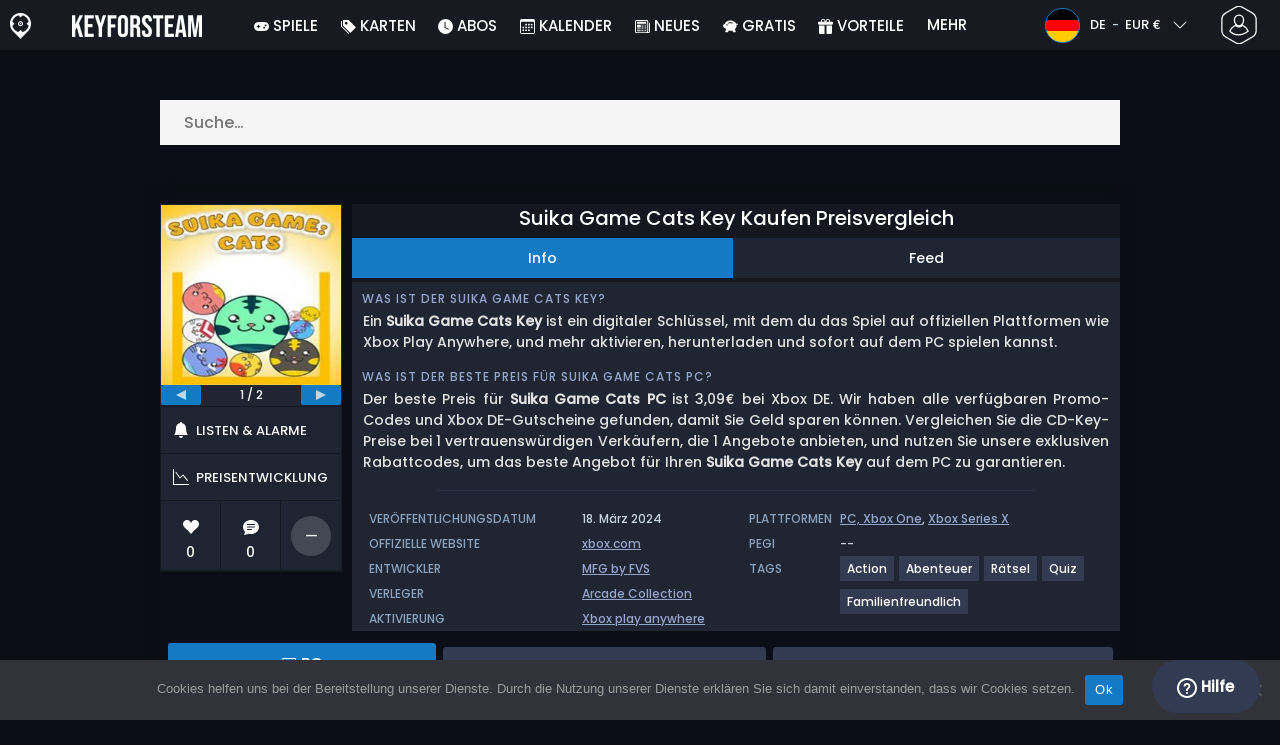

--- FILE ---
content_type: text/html; charset=UTF-8
request_url: https://www.keyforsteam.de/suika-game-cats-key-kaufen-preisvergleich/
body_size: 41109
content:
<!doctype html>
<html class="webp webp-alpha webp-animation webp-lossless" lang="de-DE">
<head>
		<link rel="preconnect" href="https://www.googletagmanager.com">
	<link rel="preconnect" href="https://www.google-analytics.com">
		<!-- GA4 - Google tag (gtag.js) -->

		<script>
			window.dataLayer = window.dataLayer || [];
			function gtag(){dataLayer.push(arguments);}
			gtag('js', new Date());
			gtag('config', 'G-DMVSWD4FPM');
			gtag('consent', 'default', {
				'ad_storage': 'denied',
				'ad_user_data': 'denied',
				'ad_personalization': 'denied',
				'analytics_storage': 'denied'
			});
			if (document.cookie.indexOf("cookie_notice_accepted=") !== -1) {
				gtag('consent', 'update', {
					'ad_user_data': 'granted',
					'ad_personalization': 'granted',
					'ad_storage': 'granted',
					'analytics_storage': 'granted'
				});
			}
		</script>
		<script async src="https://www.googletagmanager.com/gtag/js?id=G-DMVSWD4FPM"></script>
		<!-- End GA4 - Google tag (gtag.js) -->
		<meta charset="UTF-8" />
	<meta name="theme-color" content="#22374e"/>
	<meta http-equiv="X-UA-Compatible" content="IE=edge">
	<meta name="format-detection" content="telephone=no">
	<meta name="viewport" content="width=device-width, initial-scale=1.0">
	<link rel="pingback" href="https://www.keyforsteam.de/xmlrpc.php" />
						<link rel="alternate" hreflang="de-DE" href="https://www.keyforsteam.de/suika-game-cats-key-kaufen-preisvergleich/" />
					<link rel="alternate" hreflang="de" href="https://www.keyforsteam.de/suika-game-cats-key-kaufen-preisvergleich/" />
						<!-- Detected Currency: EUR -->
		<link rel="preload" href="https://www.keyforsteam.de/wp-content/themes/aks-theme/assets/font/Poppins-Medium-AKS.woff2" as="font" type="font/woff2" crossorigin>
	<link rel="preconnect" href="https://cdn.allkeyshop.com">
	
		<script type="text/javascript">function theChampLoadEvent(e){var t=window.onload;if(typeof window.onload!="function"){window.onload=e}else{window.onload=function(){t();e()}}}</script>
		<script type="text/javascript">var theChampDefaultLang = 'de_DE', theChampCloseIconPath = 'https://www.keyforsteam.de/wp-content/plugins/super-socializer/images/close.png';</script>
		<script>var theChampSiteUrl = 'https://www.keyforsteam.de', theChampVerified = 0, theChampEmailPopup = 0, heateorSsMoreSharePopupSearchText = 'Search';</script>
			<script>var theChampLoadingImgPath = 'https://www.keyforsteam.de/wp-content/plugins/super-socializer/images/ajax_loader.gif'; var theChampAjaxUrl = 'https://www.keyforsteam.de/wp-admin/admin-ajax.php'; var theChampRedirectionUrl = 'https://www.keyforsteam.de/suika-game-cats-key-kaufen-preisvergleich/'; var theChampRegRedirectionUrl = 'https://www.keyforsteam.de/suika-game-cats-key-kaufen-preisvergleich/'; </script>
				<script> var theChampFBKey = '1478772742352332', theChampSameTabLogin = '1', theChampVerified = 0; var theChampAjaxUrl = 'https://www.keyforsteam.de/wp-admin/admin-ajax.php'; var theChampPopupTitle = ''; var theChampEmailPopup = 0; var theChampEmailAjaxUrl = 'https://www.keyforsteam.de/wp-admin/admin-ajax.php'; var theChampEmailPopupTitle = ''; var theChampEmailPopupErrorMsg = ''; var theChampEmailPopupUniqueId = ''; var theChampEmailPopupVerifyMessage = ''; var theChampSteamAuthUrl = "https://steamcommunity.com/openid/login?openid.ns=http%3A%2F%2Fspecs.openid.net%2Fauth%2F2.0&openid.mode=checkid_setup&openid.return_to=https%3A%2F%2Fwww.keyforsteam.de%3FSuperSocializerSteamAuth%3Dhttps%253A%252F%252Fwww.keyforsteam.de%252Fsuika-game-cats-key-kaufen-preisvergleich%252F&openid.realm=https%3A%2F%2Fwww.keyforsteam.de&openid.identity=http%3A%2F%2Fspecs.openid.net%2Fauth%2F2.0%2Fidentifier_select&openid.claimed_id=http%3A%2F%2Fspecs.openid.net%2Fauth%2F2.0%2Fidentifier_select"; var theChampCurrentPageUrl = 'https%3A%2F%2Fwww.keyforsteam.de%2Fsuika-game-cats-key-kaufen-preisvergleich%2F';  var heateorMSEnabled = 0, theChampTwitterAuthUrl = theChampSiteUrl + "?SuperSocializerAuth=Twitter&super_socializer_redirect_to=" + theChampCurrentPageUrl, theChampLineAuthUrl = theChampSiteUrl + "?SuperSocializerAuth=Line&super_socializer_redirect_to=" + theChampCurrentPageUrl, theChampLiveAuthUrl = theChampSiteUrl + "?SuperSocializerAuth=Live&super_socializer_redirect_to=" + theChampCurrentPageUrl, theChampFacebookAuthUrl = theChampSiteUrl + "?SuperSocializerAuth=Facebook&super_socializer_redirect_to=" + theChampCurrentPageUrl, theChampYahooAuthUrl = theChampSiteUrl + "?SuperSocializerAuth=Yahoo&super_socializer_redirect_to=" + theChampCurrentPageUrl, theChampGoogleAuthUrl = theChampSiteUrl + "?SuperSocializerAuth=Google&super_socializer_redirect_to=" + theChampCurrentPageUrl, theChampYoutubeAuthUrl = theChampSiteUrl + "?SuperSocializerAuth=Youtube&super_socializer_redirect_to=" + theChampCurrentPageUrl, theChampVkontakteAuthUrl = theChampSiteUrl + "?SuperSocializerAuth=Vkontakte&super_socializer_redirect_to=" + theChampCurrentPageUrl, theChampLinkedinAuthUrl = theChampSiteUrl + "?SuperSocializerAuth=Linkedin&super_socializer_redirect_to=" + theChampCurrentPageUrl, theChampInstagramAuthUrl = theChampSiteUrl + "?SuperSocializerAuth=Instagram&super_socializer_redirect_to=" + theChampCurrentPageUrl, theChampWordpressAuthUrl = theChampSiteUrl + "?SuperSocializerAuth=Wordpress&super_socializer_redirect_to=" + theChampCurrentPageUrl, theChampDribbbleAuthUrl = theChampSiteUrl + "?SuperSocializerAuth=Dribbble&super_socializer_redirect_to=" + theChampCurrentPageUrl, theChampGithubAuthUrl = theChampSiteUrl + "?SuperSocializerAuth=Github&super_socializer_redirect_to=" + theChampCurrentPageUrl, theChampSpotifyAuthUrl = theChampSiteUrl + "?SuperSocializerAuth=Spotify&super_socializer_redirect_to=" + theChampCurrentPageUrl, theChampKakaoAuthUrl = theChampSiteUrl + "?SuperSocializerAuth=Kakao&super_socializer_redirect_to=" + theChampCurrentPageUrl, theChampTwitchAuthUrl = theChampSiteUrl + "?SuperSocializerAuth=Twitch&super_socializer_redirect_to=" + theChampCurrentPageUrl, theChampRedditAuthUrl = theChampSiteUrl + "?SuperSocializerAuth=Reddit&super_socializer_redirect_to=" + theChampCurrentPageUrl, theChampDisqusAuthUrl = theChampSiteUrl + "?SuperSocializerAuth=Disqus&super_socializer_redirect_to=" + theChampCurrentPageUrl, theChampDropboxAuthUrl = theChampSiteUrl + "?SuperSocializerAuth=Dropbox&super_socializer_redirect_to=" + theChampCurrentPageUrl, theChampFoursquareAuthUrl = theChampSiteUrl + "?SuperSocializerAuth=Foursquare&super_socializer_redirect_to=" + theChampCurrentPageUrl, theChampAmazonAuthUrl = theChampSiteUrl + "?SuperSocializerAuth=Amazon&super_socializer_redirect_to=" + theChampCurrentPageUrl, theChampStackoverflowAuthUrl = theChampSiteUrl + "?SuperSocializerAuth=Stackoverflow&super_socializer_redirect_to=" + theChampCurrentPageUrl, theChampDiscordAuthUrl = theChampSiteUrl + "?SuperSocializerAuth=Discord&super_socializer_redirect_to=" + theChampCurrentPageUrl, theChampMailruAuthUrl = theChampSiteUrl + "?SuperSocializerAuth=Mailru&super_socializer_redirect_to=" + theChampCurrentPageUrl, theChampYandexAuthUrl = theChampSiteUrl + "?SuperSocializerAuth=Yandex&super_socializer_redirect_to=" + theChampCurrentPageUrl; theChampOdnoklassnikiAuthUrl = theChampSiteUrl + "?SuperSocializerAuth=Odnoklassniki&super_socializer_redirect_to=" + theChampCurrentPageUrl;</script>
			<style type="text/css">
						.the_champ_button_instagram span.the_champ_svg,a.the_champ_instagram span.the_champ_svg{background:radial-gradient(circle at 30% 107%,#fdf497 0,#fdf497 5%,#fd5949 45%,#d6249f 60%,#285aeb 90%)}
					.the_champ_horizontal_sharing .the_champ_svg,.heateor_ss_standard_follow_icons_container .the_champ_svg{
					color: #fff;
				border-width: 0px;
		border-style: solid;
		border-color: transparent;
	}
		.the_champ_horizontal_sharing .theChampTCBackground{
		color:#666;
	}
		.the_champ_horizontal_sharing span.the_champ_svg:hover,.heateor_ss_standard_follow_icons_container span.the_champ_svg:hover{
				border-color: transparent;
	}
		.the_champ_vertical_sharing span.the_champ_svg,.heateor_ss_floating_follow_icons_container span.the_champ_svg{
					color: #fff;
				border-width: 0px;
		border-style: solid;
		border-color: transparent;
	}
		.the_champ_vertical_sharing .theChampTCBackground{
		color:#666;
	}
		.the_champ_vertical_sharing span.the_champ_svg:hover,.heateor_ss_floating_follow_icons_container span.the_champ_svg:hover{
						border-color: transparent;
		}
	@media screen and (max-width:783px){.the_champ_vertical_sharing{display:none!important}}div.heateor_ss_mobile_footer{display:none;}@media screen and (max-width:783px){div.the_champ_bottom_sharing div.the_champ_sharing_ul .theChampTCBackground{width:100%!important;background-color:white}div.the_champ_bottom_sharing{width:100%!important;left:0!important;}div.the_champ_bottom_sharing a{width:11.111111111111% !important;margin:0!important;padding:0!important;}div.the_champ_bottom_sharing .the_champ_svg{width:100%!important;}div.the_champ_bottom_sharing div.theChampTotalShareCount{font-size:.7em!important;line-height:28px!important}div.the_champ_bottom_sharing div.theChampTotalShareText{font-size:.5em!important;line-height:0px!important}div.heateor_ss_mobile_footer{display:block;height:40px;}.the_champ_bottom_sharing{padding:0!important;display:block!important;width: auto!important;bottom:-2px!important;top: auto!important;}.the_champ_bottom_sharing .the_champ_square_count{line-height: inherit;}.the_champ_bottom_sharing .theChampSharingArrow{display:none;}.the_champ_bottom_sharing .theChampTCBackground{margin-right: 1.1em !important}}</style>
	<meta name='robots' content='index, follow, max-image-preview:large, max-snippet:-1, max-video-preview:-1' />
	<script>
		window.__site = {"ajaxUrl":"https:\/\/www.keyforsteam.de\/wp-admin\/admin-ajax.php","themeUrl":"https:\/\/www.keyforsteam.de\/wp-content\/themes\/aks-theme","url":"https:\/\/www.keyforsteam.de","none":"keiner","currentUser":{"id":0,"email":false},"trans":[],"i18n":{"locale":"de-DE","better_locale":"de_DE"},"shortName":"kfs","siteName":"keyforsteam.de","isExtensionEnabled":false,"currency":"eur","currencySymbol":"\u20ac"};

		const numberFormatter = new Intl.NumberFormat(__site.i18n.locale);
		__site.i18n.formatNumber = numberFormatter.format;
	</script>
	
	<!-- This site is optimized with the Yoast SEO plugin v26.7 - https://yoast.com/wordpress/plugins/seo/ -->
	<link media="all" href="https://www.keyforsteam.de/wp-content/cache/autoptimize/css/autoptimize_af3adf11267c6b6d5edc67c80a47cdc7.css" rel="stylesheet"><title>Suika Game Cats Key Kaufen Preisvergleich</title>
	<meta name="description" content="Suika Game Cats CD Key kaufen - Preisvergleich. Mehr als 50 Shops mit ★★★★★ Bewertung: ✓BESTE PREISE ✓Kurze Lieferzeiten. Key kaufen und beim Publisher mit voller Bandbreite runterladen." />
	<link rel="canonical" href="https://www.keyforsteam.de/suika-game-cats-key-kaufen-preisvergleich/" />
	<meta property="og:locale" content="de_DE" />
	<meta property="og:type" content="article" />
	<meta property="og:title" content="Suika Game Cats Key Kaufen Preisvergleich" />
	<meta property="og:description" content="Suika Game Cats CD Key kaufen - Preisvergleich. Mehr als 50 Shops mit ★★★★★ Bewertung: ✓BESTE PREISE ✓Kurze Lieferzeiten. Key kaufen und beim Publisher mit voller Bandbreite runterladen." />
	<meta property="og:url" content="https://www.keyforsteam.de/suika-game-cats-key-kaufen-preisvergleich/" />
	<meta property="og:site_name" content="Keyforsteam.de" />
	<meta property="article:publisher" content="https://www.facebook.com/keyforsteam/" />
	<meta property="og:image" content="https://www.keyforsteam.de/wp-content/uploads/OG-2022-KFS.jpg" />
	<meta property="og:image:width" content="500" />
	<meta property="og:image:height" content="500" />
	<meta property="og:image:type" content="image/jpeg" />
	<meta name="twitter:card" content="summary_large_image" />
	<meta name="twitter:site" content="@KeyforSteam" />
	<meta name="twitter:label1" content="Geschätzte Lesezeit" />
	<meta name="twitter:data1" content="1 Minute" />
	<script type="application/ld+json" class="yoast-schema-graph">{"@context":"https://schema.org","@graph":[{"@type":"WebPage","@id":"https://www.keyforsteam.de/suika-game-cats-key-kaufen-preisvergleich/","url":"https://www.keyforsteam.de/suika-game-cats-key-kaufen-preisvergleich/","name":"Suika Game Cats Key Kaufen Preisvergleich","isPartOf":{"@id":"https://www.keyforsteam.de/#website"},"datePublished":"2024-03-20T00:12:05+00:00","description":"Suika Game Cats CD Key kaufen - Preisvergleich. Mehr als 50 Shops mit ★★★★★ Bewertung: ✓BESTE PREISE ✓Kurze Lieferzeiten. Key kaufen und beim Publisher mit voller Bandbreite runterladen.","breadcrumb":{"@id":"https://www.keyforsteam.de/suika-game-cats-key-kaufen-preisvergleich/#breadcrumb"},"inLanguage":"de-DE","potentialAction":[{"@type":"ReadAction","target":["https://www.keyforsteam.de/suika-game-cats-key-kaufen-preisvergleich/"]}]},{"@type":"BreadcrumbList","@id":"https://www.keyforsteam.de/suika-game-cats-key-kaufen-preisvergleich/#breadcrumb","itemListElement":[{"@type":"ListItem","position":1,"name":"CD Key kaufen","item":"https://www.keyforsteam.de/"},{"@type":"ListItem","position":2,"name":"Suika Game Cats Key Kaufen Preisvergleich","item":"https://www.keyforsteam.de/suika-game-cats-key-kaufen-preisvergleich/"}]},{"@type":"WebSite","@id":"https://www.keyforsteam.de/#website","url":"https://www.keyforsteam.de/","name":"Keyforsteam.de","description":"","publisher":{"@id":"https://www.keyforsteam.de/#organization"},"potentialAction":[{"@type":"SearchAction","target":{"@type":"EntryPoint","urlTemplate":"https://www.keyforsteam.de/catalogue/search-{search_term_string}"},"query-input":{"@type":"PropertyValueSpecification","valueRequired":true,"valueName":"search_term_string"}}],"inLanguage":"de-DE"},{"@type":"Organization","@id":"https://www.keyforsteam.de/#organization","name":"Keyforsteam","url":"https://www.keyforsteam.de/","logo":{"@type":"ImageObject","inLanguage":"de-DE","@id":"https://www.keyforsteam.de/#/schema/logo/image/","url":"https://www.keyforsteam.de/wp-content/uploads/logo.png","contentUrl":"https://www.keyforsteam.de/wp-content/uploads/logo.png","width":224,"height":224,"caption":"Keyforsteam"},"image":{"@id":"https://www.keyforsteam.de/#/schema/logo/image/"},"sameAs":["https://www.facebook.com/keyforsteam/","https://x.com/KeyforSteam","https://www.youtube.com/user/Keyforsteam"]}]}</script>
	<!-- / Yoast SEO plugin. -->


<link href='https://fonts.gstatic.com' crossorigin='anonymous' rel='preconnect' />
<style id='wp-img-auto-sizes-contain-inline-css' type='text/css'>
img:is([sizes=auto i],[sizes^="auto," i]){contain-intrinsic-size:3000px 1500px}
/*# sourceURL=wp-img-auto-sizes-contain-inline-css */
</style>







<style id='classic-theme-styles-inline-css' type='text/css'>
/*! This file is auto-generated */
.wp-block-button__link{color:#fff;background-color:#32373c;border-radius:9999px;box-shadow:none;text-decoration:none;padding:calc(.667em + 2px) calc(1.333em + 2px);font-size:1.125em}.wp-block-file__button{background:#32373c;color:#fff;text-decoration:none}
/*# sourceURL=/wp-includes/css/classic-themes.min.css */
</style>






<style id='the_champ_frontend_css-inline-css' type='text/css'>
#TB_window {
    background-color: #22374e;
}
#TB_title {
    background-color: #22374e;
}
/*# sourceURL=the_champ_frontend_css-inline-css */
</style>
<script type="text/javascript" id="aks-offers-js-extra">
/* <![CDATA[ */
var gamePageTrans = {"accPopUpHeader":"Dies ist ein Kontoangebot","accPopUpContent":"Du wirst zu einem Angebot weitergeleitet, das ein Konto statt eines Produktschl\u00fcssels enth\u00e4lt. Einverstanden?","accPopUpContinueBtn":"Ja, Angebot ansehen","accPopUpGoBackBtn":"Bring mich zur\u00fcck","isAccPage":"","showMore":"Mehr zeigen","showLess":"Zeige weniger","merchants":{"1252":{"name":"Xbox DE","logo":"xbox","rating":{"score":5,"count":1,"maximum":5},"official":true,"paypal":true,"card":true,"recomended":false,"review_link":"https://www.keyforsteam.de/review/xbox/","giftCardReminder":{"text":"\u003Cb\u003ESparen Sie bis zu 20%\u003C/b\u003E mit erm\u00e4\u00dfigten Prepaid-Geschenkkarten f\u00fcr Xbox DE","url":"https://www.keyforsteam.de/xbox-guthabenkarte/?regions=20276"},"note":null}},"editions":{"1":{"name":"Standard"}},"prices":[{"id":135575900,"originalPrice":3.09,"merchant":1252,"merchantIcon":"xbox","merchantName":"Xbox DE","isFirstParty":true,"isOfficial":true,"allowPaypal":true,"allowCard":true,"edition":"1","region":"306","voucher_code":null,"voucher_discount_value":null,"voucher_discount_type":null,"price":3.09,"pricePaypal":3.09,"feesPaypal":0,"priceCard":3.09,"feesCard":0,"dispo":1,"account":false,"activationPlatform":"xbox-play-anywhere"}],"regions":{"306":{"region_short_description":"PC Win 10 / Xbox Series Key. Digital code which allows you to play on both Xbox Series and Windows 10 PC.","filter_name":"XBOX/PC ","region_name":"XBOX/PC GLOBAL","region_long_description":"PC Win 10 / Xbox Series Key : This is a Microsoft Xbox Play Anywhere code to play on PC and Xbox Series. You need to have installed Windows 10 Anniversary Edition update on your PC or the latest update on your Xbox Series console. Log into your Xbox Live/Microsoft account to download and play. Read closely the description given by the store to activate your game."}},"priceBeforeCoupon":"Preis vor Gutschein","priceWithCoupon":"Preis mit coupon","priceWithPaypalFees":"Preis mit PayPal-Geb\u00fchren","priceWithCardFees":"Preis mit Kartengeb\u00fchren","noOffer":"Es gibt derzeit kein Angebot f\u00fcr dieses Spiel","noPrice":"Es gibt derzeit keinen Preis f\u00fcr dieses Spiel","fill":"F\u00fcllen Sie das folgende Formular aus, um \u00fcber neue Angebote informiert zu werden","scan":"Wir \u00fcberpr\u00fcfen t\u00e4glich die folgenden H\u00e4ndler","officialMerchants":"Offizielle Shops","otherMerchants":"Andere H\u00e4ndler","allMerchants":"Alle H\u00e4ndler","enterEmail":"Deine E-Mail","notifyMe":"Benachrichtigen","allertSucessfulySent":"Ihr Alert wurde erfolgreich erstellt","allMerchantsLink":"https://allkeyshop.com/blog/cdkey-store-reviews-aggregated/"};
//# sourceURL=aks-offers-js-extra
/* ]]> */
</script>


<link rel='shortlink' href='https://www.keyforsteam.de/?p=716874' />
    <style>
        .aks-cred-message {
            padding: 10px;
            margin-bottom: 10px;
            border-radius: 4px;
        }
        .aks-cred-message.error {
            background-color: #ffebee;
            color: #c62828;
            border: 1px solid #ffcdd2;
        }
        .aks-cred-message.success {
            background-color: #e8f5e9;
            color: #2e7d32;
            border: 1px solid #c8e6c9;
        }
    </style>
                <script>
                (() => {
                    const currencies = {"eur":{"symbol":"\u20ac","name":"Euro","code":"eur","format":"{value}{symbol}"},"usd":{"symbol":"$","name":"US Dollar","code":"usd","format":"{symbol}{value}"},"gbp":{"symbol":"\u00a3","name":"British Pound Sterling","code":"gbp","format":"{symbol}{value}"}};
                    const numberFormatter = new Intl.NumberFormat(__site.i18n.locale, {
                        minimumFractionDigits: 2,
                        maximumFractionDigits: 2,
                    });
                    const getCurrencySymbol = (locale, currency) => (0).toLocaleString(locale, { style: 'currency', currency, minimumFractionDigits: 0, maximumFractionDigits: 0 }).replace(/\d/g, '').trim();

                    window.__site.i18n.formatPrice = (price, currency) => {
                        if (!currency) {
                            currency = __site.currency;
                        }
                        if (price === 0.01 || price === "0.01") {
                            return "Free";
                        }

                        if (price === 0.02 || price === "0.02") {
                            if (currency.toLowerCase() == 'eur') {
                                return "--" + getCurrencySymbol(__site.i18n.locale ,currency.toLowerCase());
                            } else {
                                return getCurrencySymbol(__site.i18n.locale ,currency.toLowerCase()) + "--";
                            }
                        }

                        if (currency.toLowerCase() == 'eur') {
                            return numberFormatter.format(price) + getCurrencySymbol(__site.i18n.locale ,currency.toLowerCase());
                        } else {
                            return getCurrencySymbol(__site.i18n.locale ,currency.toLowerCase()) + numberFormatter.format(price);
                        }
                    };
                })();
            </script>
            <link rel="manifest" href="https://www.keyforsteam.de/wp-content/themes/aks-theme/assets/manifest/manifest.php"/>
<link rel="icon" href="https://www.keyforsteam.de/wp-content/themes/aks-theme/assets/image/favicon-32x32.png"  type="image/png" sizes="16x16 32x32 48x48"/>
<link rel="icon" href="https://www.keyforsteam.de/wp-content/themes/aks-theme/assets/image/favicon-192x192.png"  type="image/png" sizes="192x192"/>

	
    <script>
        productId = 161522
    </script>
	<style id='global-styles-inline-css' type='text/css'>
:root{--wp--preset--aspect-ratio--square: 1;--wp--preset--aspect-ratio--4-3: 4/3;--wp--preset--aspect-ratio--3-4: 3/4;--wp--preset--aspect-ratio--3-2: 3/2;--wp--preset--aspect-ratio--2-3: 2/3;--wp--preset--aspect-ratio--16-9: 16/9;--wp--preset--aspect-ratio--9-16: 9/16;--wp--preset--color--black: #000000;--wp--preset--color--cyan-bluish-gray: #abb8c3;--wp--preset--color--white: #ffffff;--wp--preset--color--pale-pink: #f78da7;--wp--preset--color--vivid-red: #cf2e2e;--wp--preset--color--luminous-vivid-orange: #ff6900;--wp--preset--color--luminous-vivid-amber: #fcb900;--wp--preset--color--light-green-cyan: #7bdcb5;--wp--preset--color--vivid-green-cyan: #00d084;--wp--preset--color--pale-cyan-blue: #8ed1fc;--wp--preset--color--vivid-cyan-blue: #0693e3;--wp--preset--color--vivid-purple: #9b51e0;--wp--preset--gradient--vivid-cyan-blue-to-vivid-purple: linear-gradient(135deg,rgb(6,147,227) 0%,rgb(155,81,224) 100%);--wp--preset--gradient--light-green-cyan-to-vivid-green-cyan: linear-gradient(135deg,rgb(122,220,180) 0%,rgb(0,208,130) 100%);--wp--preset--gradient--luminous-vivid-amber-to-luminous-vivid-orange: linear-gradient(135deg,rgb(252,185,0) 0%,rgb(255,105,0) 100%);--wp--preset--gradient--luminous-vivid-orange-to-vivid-red: linear-gradient(135deg,rgb(255,105,0) 0%,rgb(207,46,46) 100%);--wp--preset--gradient--very-light-gray-to-cyan-bluish-gray: linear-gradient(135deg,rgb(238,238,238) 0%,rgb(169,184,195) 100%);--wp--preset--gradient--cool-to-warm-spectrum: linear-gradient(135deg,rgb(74,234,220) 0%,rgb(151,120,209) 20%,rgb(207,42,186) 40%,rgb(238,44,130) 60%,rgb(251,105,98) 80%,rgb(254,248,76) 100%);--wp--preset--gradient--blush-light-purple: linear-gradient(135deg,rgb(255,206,236) 0%,rgb(152,150,240) 100%);--wp--preset--gradient--blush-bordeaux: linear-gradient(135deg,rgb(254,205,165) 0%,rgb(254,45,45) 50%,rgb(107,0,62) 100%);--wp--preset--gradient--luminous-dusk: linear-gradient(135deg,rgb(255,203,112) 0%,rgb(199,81,192) 50%,rgb(65,88,208) 100%);--wp--preset--gradient--pale-ocean: linear-gradient(135deg,rgb(255,245,203) 0%,rgb(182,227,212) 50%,rgb(51,167,181) 100%);--wp--preset--gradient--electric-grass: linear-gradient(135deg,rgb(202,248,128) 0%,rgb(113,206,126) 100%);--wp--preset--gradient--midnight: linear-gradient(135deg,rgb(2,3,129) 0%,rgb(40,116,252) 100%);--wp--preset--font-size--small: 13px;--wp--preset--font-size--medium: 20px;--wp--preset--font-size--large: 36px;--wp--preset--font-size--x-large: 42px;--wp--preset--spacing--20: 0.44rem;--wp--preset--spacing--30: 0.67rem;--wp--preset--spacing--40: 1rem;--wp--preset--spacing--50: 1.5rem;--wp--preset--spacing--60: 2.25rem;--wp--preset--spacing--70: 3.38rem;--wp--preset--spacing--80: 5.06rem;--wp--preset--shadow--natural: 6px 6px 9px rgba(0, 0, 0, 0.2);--wp--preset--shadow--deep: 12px 12px 50px rgba(0, 0, 0, 0.4);--wp--preset--shadow--sharp: 6px 6px 0px rgba(0, 0, 0, 0.2);--wp--preset--shadow--outlined: 6px 6px 0px -3px rgb(255, 255, 255), 6px 6px rgb(0, 0, 0);--wp--preset--shadow--crisp: 6px 6px 0px rgb(0, 0, 0);}:where(.is-layout-flex){gap: 0.5em;}:where(.is-layout-grid){gap: 0.5em;}body .is-layout-flex{display: flex;}.is-layout-flex{flex-wrap: wrap;align-items: center;}.is-layout-flex > :is(*, div){margin: 0;}body .is-layout-grid{display: grid;}.is-layout-grid > :is(*, div){margin: 0;}:where(.wp-block-columns.is-layout-flex){gap: 2em;}:where(.wp-block-columns.is-layout-grid){gap: 2em;}:where(.wp-block-post-template.is-layout-flex){gap: 1.25em;}:where(.wp-block-post-template.is-layout-grid){gap: 1.25em;}.has-black-color{color: var(--wp--preset--color--black) !important;}.has-cyan-bluish-gray-color{color: var(--wp--preset--color--cyan-bluish-gray) !important;}.has-white-color{color: var(--wp--preset--color--white) !important;}.has-pale-pink-color{color: var(--wp--preset--color--pale-pink) !important;}.has-vivid-red-color{color: var(--wp--preset--color--vivid-red) !important;}.has-luminous-vivid-orange-color{color: var(--wp--preset--color--luminous-vivid-orange) !important;}.has-luminous-vivid-amber-color{color: var(--wp--preset--color--luminous-vivid-amber) !important;}.has-light-green-cyan-color{color: var(--wp--preset--color--light-green-cyan) !important;}.has-vivid-green-cyan-color{color: var(--wp--preset--color--vivid-green-cyan) !important;}.has-pale-cyan-blue-color{color: var(--wp--preset--color--pale-cyan-blue) !important;}.has-vivid-cyan-blue-color{color: var(--wp--preset--color--vivid-cyan-blue) !important;}.has-vivid-purple-color{color: var(--wp--preset--color--vivid-purple) !important;}.has-black-background-color{background-color: var(--wp--preset--color--black) !important;}.has-cyan-bluish-gray-background-color{background-color: var(--wp--preset--color--cyan-bluish-gray) !important;}.has-white-background-color{background-color: var(--wp--preset--color--white) !important;}.has-pale-pink-background-color{background-color: var(--wp--preset--color--pale-pink) !important;}.has-vivid-red-background-color{background-color: var(--wp--preset--color--vivid-red) !important;}.has-luminous-vivid-orange-background-color{background-color: var(--wp--preset--color--luminous-vivid-orange) !important;}.has-luminous-vivid-amber-background-color{background-color: var(--wp--preset--color--luminous-vivid-amber) !important;}.has-light-green-cyan-background-color{background-color: var(--wp--preset--color--light-green-cyan) !important;}.has-vivid-green-cyan-background-color{background-color: var(--wp--preset--color--vivid-green-cyan) !important;}.has-pale-cyan-blue-background-color{background-color: var(--wp--preset--color--pale-cyan-blue) !important;}.has-vivid-cyan-blue-background-color{background-color: var(--wp--preset--color--vivid-cyan-blue) !important;}.has-vivid-purple-background-color{background-color: var(--wp--preset--color--vivid-purple) !important;}.has-black-border-color{border-color: var(--wp--preset--color--black) !important;}.has-cyan-bluish-gray-border-color{border-color: var(--wp--preset--color--cyan-bluish-gray) !important;}.has-white-border-color{border-color: var(--wp--preset--color--white) !important;}.has-pale-pink-border-color{border-color: var(--wp--preset--color--pale-pink) !important;}.has-vivid-red-border-color{border-color: var(--wp--preset--color--vivid-red) !important;}.has-luminous-vivid-orange-border-color{border-color: var(--wp--preset--color--luminous-vivid-orange) !important;}.has-luminous-vivid-amber-border-color{border-color: var(--wp--preset--color--luminous-vivid-amber) !important;}.has-light-green-cyan-border-color{border-color: var(--wp--preset--color--light-green-cyan) !important;}.has-vivid-green-cyan-border-color{border-color: var(--wp--preset--color--vivid-green-cyan) !important;}.has-pale-cyan-blue-border-color{border-color: var(--wp--preset--color--pale-cyan-blue) !important;}.has-vivid-cyan-blue-border-color{border-color: var(--wp--preset--color--vivid-cyan-blue) !important;}.has-vivid-purple-border-color{border-color: var(--wp--preset--color--vivid-purple) !important;}.has-vivid-cyan-blue-to-vivid-purple-gradient-background{background: var(--wp--preset--gradient--vivid-cyan-blue-to-vivid-purple) !important;}.has-light-green-cyan-to-vivid-green-cyan-gradient-background{background: var(--wp--preset--gradient--light-green-cyan-to-vivid-green-cyan) !important;}.has-luminous-vivid-amber-to-luminous-vivid-orange-gradient-background{background: var(--wp--preset--gradient--luminous-vivid-amber-to-luminous-vivid-orange) !important;}.has-luminous-vivid-orange-to-vivid-red-gradient-background{background: var(--wp--preset--gradient--luminous-vivid-orange-to-vivid-red) !important;}.has-very-light-gray-to-cyan-bluish-gray-gradient-background{background: var(--wp--preset--gradient--very-light-gray-to-cyan-bluish-gray) !important;}.has-cool-to-warm-spectrum-gradient-background{background: var(--wp--preset--gradient--cool-to-warm-spectrum) !important;}.has-blush-light-purple-gradient-background{background: var(--wp--preset--gradient--blush-light-purple) !important;}.has-blush-bordeaux-gradient-background{background: var(--wp--preset--gradient--blush-bordeaux) !important;}.has-luminous-dusk-gradient-background{background: var(--wp--preset--gradient--luminous-dusk) !important;}.has-pale-ocean-gradient-background{background: var(--wp--preset--gradient--pale-ocean) !important;}.has-electric-grass-gradient-background{background: var(--wp--preset--gradient--electric-grass) !important;}.has-midnight-gradient-background{background: var(--wp--preset--gradient--midnight) !important;}.has-small-font-size{font-size: var(--wp--preset--font-size--small) !important;}.has-medium-font-size{font-size: var(--wp--preset--font-size--medium) !important;}.has-large-font-size{font-size: var(--wp--preset--font-size--large) !important;}.has-x-large-font-size{font-size: var(--wp--preset--font-size--x-large) !important;}
/*# sourceURL=global-styles-inline-css */
</style>

</head>
<body class="wp-singular page-template page-template-template-custom page-template-template-custom-php page page-id-716874 wp-theme-aks-theme cookies-not-set body__container">
	 
	

	<div class="body__overlay"></div>

	
	
	<header class="header__container userbar" data-header>
    <div class="header__container--inner">
        <div class="container userbar-top-row">
            <!-- BANNER BRAND -->
            <a href="https://www.keyforsteam.de/" class="userbar-brand">
                                    <picture>
            <source srcset="https://www.keyforsteam.de/wp-content/themes/aks-theme/assets/image/layout/banner-brand-logo.webp" type="image/webp">
            <source srcset="https://www.keyforsteam.de/wp-content/themes/aks-theme/assets/image/layout/banner-brand-logo.png" type="image/png">
            <img src="https://www.keyforsteam.de/wp-content/themes/aks-theme/assets/image/layout/banner-brand-logo.png" alt="Logo" width="21" height="26"  width="42" height="52">
        </picture>
                                </a>

            <!-- BANNER SLOGAN -->
            <div class="userbar-slogan">
                 <a href="https://www.keyforsteam.de/">
                    <picture>
            <source srcset="https://www.keyforsteam.de/wp-content/themes/aks-theme/assets/image/layout/site_name/keyforsteam.de_white.webp" type="image/webp">
            <source srcset="https://www.keyforsteam.de/wp-content/themes/aks-theme/assets/image/layout/site_name/keyforsteam.de_white.png" type="image/png">
            <img src="https://www.keyforsteam.de/wp-content/themes/aks-theme/assets/image/layout/site_name/keyforsteam.de_white.png" alt="Keyforsteam.de" width="130" height="22" class="brand__logo"  width="130" height="22">
        </picture>
                </a>
            </div>

            <nav class="nav menu__container">
    <div class="menu__wrapper">

        <!-- Menu mobile buttons -->
        <div class="button--previous d-inline-block d-lg-none">&#8249;</div>
        <div class="button--close menu__trigger d-inline-block d-lg-none">&#215;</div>

                    <!-- Login -->
            <div class="mx-auto mt-5 d-block d-lg-none">
                <div class="mx-auto text-center">Verbindung</div>
                                     <div ><div class="the_champ_login_container"><ul class="the_champ_login_ul"><li><i class="theChampLogin theChampFacebookBackground theChampFacebookLogin" alt="Login with Facebook" title="Login with Facebook" onclick="theChampInitiateLogin(this, 'facebook')" ><div class="theChampFacebookLogoContainer"><ss style="display:block" class="theChampLoginSvg theChampFacebookLoginSvg"></ss></div></i></li><li><i id="theChampGoogleButton" class="theChampLogin theChampGoogleBackground theChampGoogleLogin" alt="Login with Google" title="Login with Google" onclick="theChampInitiateLogin(this, 'google')" ><ss style="display:block" class="theChampLoginSvg theChampGoogleLoginSvg"></ss></i></li><li><i class="theChampLogin theChampSteamBackground theChampSteamLogin" alt="Login with Steam" title="Login with Steam" onclick="theChampInitiateLogin(this, 'steam')" ><ss style="display:block" class="theChampLoginSvg theChampSteamLoginSvg"></ss></i></li><li><i class="theChampLogin theChampTwitchBackground theChampTwitchLogin" alt="Login with Twitch" title="Login with Twitch" onclick="theChampInitiateLogin(this, 'twitch')" ><ss style="display:block" class="theChampLoginSvg theChampTwitchLoginSvg"></ss></i></li></ul></div></div><div style="clear:both"></div>
                            </div>
                            
                                    
        <!-- Locale dropdowns (language + currency) mobile -->
        <div class="settings__wrapper d-flex d-lg-none">
                            

<div class="blw userbar__dropdown-container x-userbar-dropdown" id='languageButton'>
    <button class="userbar__btn blw__button x-btn x-dropdown-handle">
        <span class="blw__flag blw__flag--small fi fi-de"></span>

        <span class="blw__button__label">
            DE
            <span class="blw__button__separator">-</span>
            EUR €
        </span>

        <span class="blw__button__icon">
            <i class="fas fa-chevron-down">  
  
  
<svg  width="16" height="16" fill="currentColor">
  <use xlink:href="https://www.keyforsteam.de/wp-content/themes/aks-theme/assets/images/sprites/storesprite.svg#chevron-down"/>
</svg></i>
            <i class="fas fa-chevron-up">  
  
  
<svg  width="16" height="16" fill="currentColor">
  <use xlink:href="https://www.keyforsteam.de/wp-content/themes/aks-theme/assets/images/sprites/storesprite.svg#chevron-up"/>
</svg></i>
        </span>
    </button>

    <div class="userbar__dropdown x-dropdown blw__dropdown" id='languageDropdown'>
        <div class="userbar__dropdown__wrapper blw__dropdown__wrapper">
            <div>
                <div class="blw__dropdown__title">Sprache</div>

                <ul class="blw__list" id='languageSwitch'>
                                            <li >
                            <a href="https://www.allkeyshop.com/blog/buy-suika-game-cats-cd-key-compare-prices/">
                                <div class="blw__flag blw__flag--small fi fi-eu"></div>
                                EN
                            </a>
                        </li>
                                            <li >
                            <a href="https://www.goclecd.fr/acheter-suika-game-cats-cle-cd-comparateur-prix/">
                                <div class="blw__flag blw__flag--small fi fi-fr"></div>
                                FR
                            </a>
                        </li>
                                            <li class="blw__list__item--active">
                            <a href="https://www.keyforsteam.de/suika-game-cats-key-kaufen-preisvergleich/">
                                <div class="blw__flag blw__flag--small fi fi-de"></div>
                                DE
                            </a>
                        </li>
                                            <li >
                            <a href="https://www.clavecd.es/comprar-suika-game-cats-cd-key-comparar-precios/">
                                <div class="blw__flag blw__flag--small fi fi-es"></div>
                                ES
                            </a>
                        </li>
                                            <li >
                            <a href="https://www.cdkeyit.it/acquistare-suika-game-cats-cd-key-confrontare-prezzi/">
                                <div class="blw__flag blw__flag--small fi fi-it"></div>
                                IT
                            </a>
                        </li>
                                            <li >
                            <a href="https://www.cdkeypt.pt/comprar-suika-game-cats-cd-key-comparar-precos/">
                                <div class="blw__flag blw__flag--small fi fi-pt"></div>
                                PT
                            </a>
                        </li>
                                            <li >
                            <a href="https://www.cdkeynl.nl/koop-suika-game-cats-goedkoop-vergelijk-de-prijzen/">
                                <div class="blw__flag blw__flag--small fi fi-nl"></div>
                                NL
                            </a>
                        </li>
                                    </ul>
            </div>

            <div class="blw__dropdown__separator"></div>

            <div>
                <div class="blw__dropdown__title">Währung</div>

                <ul class="blw__list blw__list--centered" id='currencySwitch'>
                                            <li class="blw__list__item--active">
                            <a href="https://www.keyforsteam.de/suika-game-cats-key-kaufen-preisvergleich/" class="x-set-currency" data-currency="eur">
                                EUR €
                            </a>
                        </li>
                                            <li >
                            <a href="https://www.allkeyshop.com/blog/en-us/buy-suika-game-cats-cd-key-compare-prices/" class="x-set-currency" data-currency="usd">
                                USD $
                            </a>
                        </li>
                                            <li >
                            <a href="https://www.allkeyshop.com/blog/en-gb/buy-suika-game-cats-cd-key-compare-prices/" class="x-set-currency" data-currency="gbp">
                                GBP £
                            </a>
                        </li>
                                    </ul>
            </div>
        </div>
    </div>
</div>

                    </div>

        <!-- Menu list -->
        <ul class="menu__list container nav-links nav justify-content-around">
                                    <li class="menu__list-item nav-link  menu-item menu-item-type-custom menu-item-object-custom menu-item-8752">
                        <div class="menu__list-wrapper">
                            <a class="menu__link"
                                 href="https://www.keyforsteam.de/spiele"
                                
                                 target="_self"    rel=""
                                                            >
                                <span class="menu__icon" style="display: none"></span>
                                <span class="menu__title"> <svg class="bi" width="15" height="15" fill="currentColor" preserveAspectRatio="xMidYMid meet"><use xlink:href="https://www.keyforsteam.de/wp-content/themes/aks-theme/assets/images/sprites/storesprite.svg#custom-gamepad-solid"/></svg> Spiele </span>
                            </a>
                            <span class="menu__link nav-link-no-link" style="display: none">
                                <span class="menu__icon" style="display: none"></span>
                                <span class="menu__title"> <svg class="bi" width="15" height="15" fill="currentColor" preserveAspectRatio="xMidYMid meet"><use xlink:href="https://www.keyforsteam.de/wp-content/themes/aks-theme/assets/images/sprites/storesprite.svg#custom-gamepad-solid"/></svg> Spiele </span>
                            </span>

                                                    </div>
                    </li>
                                    <li class="menu__list-item nav-link  menu-item menu-item-type-custom menu-item-object-custom menu-item-has-children menu-item-8753">
                        <div class="menu__list-wrapper">
                            <a class="menu__link"
                                 href="https://www.keyforsteam.de/catalogue/category-giftcards/"
                                
                                 target="_self"    rel=""
                                                            >
                                <span class="menu__icon" style="display: none"></span>
                                <span class="menu__title"> <svg class="bi" width="15" height="15" fill="currentColor" preserveAspectRatio="xMidYMid meet"><use xlink:href="https://www.keyforsteam.de/wp-content/themes/aks-theme/assets/images/sprites/storesprite.svg#tags-fill"/></svg> KARTEN </span>
                            </a>
                            <span class="menu__link nav-link-no-link" style="display: none">
                                <span class="menu__icon" style="display: none"></span>
                                <span class="menu__title"> <svg class="bi" width="15" height="15" fill="currentColor" preserveAspectRatio="xMidYMid meet"><use xlink:href="https://www.keyforsteam.de/wp-content/themes/aks-theme/assets/images/sprites/storesprite.svg#tags-fill"/></svg> KARTEN </span>
                            </span>

                                                            <ul class="menu__dropdown nav-link-dropdown" data-nav-dropdown>
                                                                            <li class="menu__dropdown-item nav-link-dropdown-link  menu-item menu-item-type-custom menu-item-object-custom menu-item-27701">
                                            <a class="menu__dropdown-link" href="https://www.keyforsteam.de/kaufe-psn-card-playstation-network-gift-card-playstation-network-preisvergleich/"  target="_self"   >
                                                <span>PlayStation Gift Cards</span>
                                                                                            </a>
                                                                                    </li>
                                                                            <li class="menu__dropdown-item nav-link-dropdown-link  menu-item menu-item-type-custom menu-item-object-custom menu-item-27704">
                                            <a class="menu__dropdown-link" href="https://www.keyforsteam.de/xbox-guthabenkarte-deutschland/"  target="_self"   >
                                                <span>Xbox Gift Cards</span>
                                                                                            </a>
                                                                                    </li>
                                                                            <li class="menu__dropdown-item nav-link-dropdown-link  menu-item menu-item-type-custom menu-item-object-custom menu-item-86603">
                                            <a class="menu__dropdown-link" href="https://www.keyforsteam.de/nintendo-eshop-cards-key-kaufen-preisvergleich/"  target="_self"   >
                                                <span>Nintendo eShop Cards</span>
                                                                                            </a>
                                                                                    </li>
                                                                            <li class="menu__dropdown-item nav-link-dropdown-link  menu-item menu-item-type-custom menu-item-object-custom menu-item-533439">
                                            <a class="menu__dropdown-link" href="https://www.keyforsteam.de/steam-gift-card-key-kaufen-preisvergleich/"  target="_self"   >
                                                <span>Steam Gift Cards</span>
                                                                                            </a>
                                                                                    </li>
                                                                            <li class="menu__dropdown-item nav-link-dropdown-link  menu-item menu-item-type-custom menu-item-object-custom menu-item-533442">
                                            <a class="menu__dropdown-link" href="https://www.keyforsteam.de/roblox-gift-card-key-kaufen-preisvergleich/"  target="_self"   >
                                                <span>Roblox Gift Cards</span>
                                                                                            </a>
                                                                                    </li>
                                                                            <li class="menu__dropdown-item nav-link-dropdown-link  menu-item menu-item-type-custom menu-item-object-custom menu-item-824212">
                                            <a class="menu__dropdown-link" href="https://www.keyforsteam.de/catalogue/category-giftcards/"  target="_self"   >
                                                <span>Alle Geschenkkarten</span>
                                                                                            </a>
                                                                                    </li>
                                                                    </ul>
                                                    </div>
                    </li>
                                    <li class="menu__list-item nav-link  menu-item menu-item-type-custom menu-item-object-custom menu-item-has-children menu-item-647224">
                        <div class="menu__list-wrapper">
                            <a class="menu__link"
                                 href="https://www.keyforsteam.de/catalogue/category-subscriptions/"
                                
                                 target="_self"    rel=""
                                                            >
                                <span class="menu__icon" style="display: none"></span>
                                <span class="menu__title"> <svg class="bi" width="15" height="15" fill="currentColor" preserveAspectRatio="xMidYMid meet"><use xlink:href="https://www.keyforsteam.de/wp-content/themes/aks-theme/assets/images/sprites/storesprite.svg#clock-fill"/></svg> ABOS </span>
                            </a>
                            <span class="menu__link nav-link-no-link" style="display: none">
                                <span class="menu__icon" style="display: none"></span>
                                <span class="menu__title"> <svg class="bi" width="15" height="15" fill="currentColor" preserveAspectRatio="xMidYMid meet"><use xlink:href="https://www.keyforsteam.de/wp-content/themes/aks-theme/assets/images/sprites/storesprite.svg#clock-fill"/></svg> ABOS </span>
                            </span>

                                                            <ul class="menu__dropdown nav-link-dropdown" data-nav-dropdown>
                                                                            <li class="menu__dropdown-item nav-link-dropdown-link  menu-item menu-item-type-custom menu-item-object-custom menu-item-647225">
                                            <a class="menu__dropdown-link" href="https://www.keyforsteam.de/ps-plus-essential-kaufen-preisvergleich/"  target="_self"   >
                                                <span>Playstation Plus Essential</span>
                                                                                            </a>
                                                                                    </li>
                                                                            <li class="menu__dropdown-item nav-link-dropdown-link  menu-item menu-item-type-custom menu-item-object-custom menu-item-647226">
                                            <a class="menu__dropdown-link" href="https://www.keyforsteam.de/ps-plus-extra-kaufen-preisvergleich/"  target="_self"   >
                                                <span>Playstation Plus Extra</span>
                                                                                            </a>
                                                                                    </li>
                                                                            <li class="menu__dropdown-item nav-link-dropdown-link  menu-item menu-item-type-custom menu-item-object-custom menu-item-647227">
                                            <a class="menu__dropdown-link" href="https://www.keyforsteam.de/ps-plus-premium-kaufen-preisvergleich/"  target="_self"   >
                                                <span>Playstation Plus Premium</span>
                                                                                            </a>
                                                                                    </li>
                                                                            <li class="menu__dropdown-item nav-link-dropdown-link  menu-item menu-item-type-custom menu-item-object-custom menu-item-647228">
                                            <a class="menu__dropdown-link" href="https://www.keyforsteam.de/xbox-game-pass-core-key-kaufen-preisvergleich/"  target="_self"   >
                                                <span>Game Pass Core</span>
                                                                                            </a>
                                                                                    </li>
                                                                            <li class="menu__dropdown-item nav-link-dropdown-link  menu-item menu-item-type-custom menu-item-object-custom menu-item-647231">
                                            <a class="menu__dropdown-link" href="https://www.keyforsteam.de/xbox-game-pass-pc-key-kaufen-preisvergleich/"  target="_self"   >
                                                <span>Xbox Game Pass PC</span>
                                                                                            </a>
                                                                                    </li>
                                                                            <li class="menu__dropdown-item nav-link-dropdown-link  menu-item menu-item-type-custom menu-item-object-custom menu-item-647232">
                                            <a class="menu__dropdown-link" href="https://www.keyforsteam.de/xbox-game-pass-xbox-one-key-kaufen-preisvergleich/"  target="_self"   >
                                                <span>Xbox Game Pass Standard</span>
                                                                                            </a>
                                                                                    </li>
                                                                            <li class="menu__dropdown-item nav-link-dropdown-link  menu-item menu-item-type-custom menu-item-object-custom menu-item-647233">
                                            <a class="menu__dropdown-link" href="https://www.keyforsteam.de/xbox-game-pass-ultimate-key-kaufen-preisvergleich/"  target="_self"   >
                                                <span>Xbox Game Pass Ultimate</span>
                                                                                            </a>
                                                                                    </li>
                                                                            <li class="menu__dropdown-item nav-link-dropdown-link  menu-item menu-item-type-custom menu-item-object-custom menu-item-647234">
                                            <a class="menu__dropdown-link" href="https://www.keyforsteam.de/kaufe-nintendo-switch-online-12-monate-nintendo-switch-preisvergleich/"  target="_self"   >
                                                <span>Nintendo Online</span>
                                                                                            </a>
                                                                                    </li>
                                                                            <li class="menu__dropdown-item nav-link-dropdown-link  menu-item menu-item-type-custom menu-item-object-custom menu-item-824219">
                                            <a class="menu__dropdown-link" href="https://www.keyforsteam.de/catalogue/category-subscriptions/"  target="_self"   >
                                                <span>Alle Abonnementkarten</span>
                                                                                            </a>
                                                                                    </li>
                                                                    </ul>
                                                    </div>
                    </li>
                                    <li class="menu__list-item nav-link  menu-item menu-item-type-custom menu-item-object-custom menu-item-987896">
                        <div class="menu__list-wrapper">
                            <a class="menu__link"
                                 href="https://www.keyforsteam.de/kalender/"
                                
                                 target="_self"    rel=""
                                                            >
                                <span class="menu__icon" style="display: none"></span>
                                <span class="menu__title"> <svg class="bi" width="15" height="15" fill="currentColor" preserveAspectRatio="xMidYMid meet"><use xlink:href="https://www.keyforsteam.de/wp-content/themes/aks-theme/assets/images/sprites/storesprite.svg#calendar3"/></svg> Kalender </span>
                            </a>
                            <span class="menu__link nav-link-no-link" style="display: none">
                                <span class="menu__icon" style="display: none"></span>
                                <span class="menu__title"> <svg class="bi" width="15" height="15" fill="currentColor" preserveAspectRatio="xMidYMid meet"><use xlink:href="https://www.keyforsteam.de/wp-content/themes/aks-theme/assets/images/sprites/storesprite.svg#calendar3"/></svg> Kalender </span>
                            </span>

                                                    </div>
                    </li>
                                    <li class="menu__list-item nav-link  menu-item menu-item-type-custom menu-item-object-custom menu-item-695260">
                        <div class="menu__list-wrapper">
                            <a class="menu__link"
                                 href="https://www.keyforsteam.de/category/blog/"
                                
                                 target="_self"    rel=""
                                                            >
                                <span class="menu__icon" style="display: none"></span>
                                <span class="menu__title"> <svg class="bi" width="15" height="15" fill="currentColor" preserveAspectRatio="xMidYMid meet"><use xlink:href="https://www.keyforsteam.de/wp-content/themes/aks-theme/assets/images/sprites/storesprite.svg#newspaper"/></svg> NEUES </span>
                            </a>
                            <span class="menu__link nav-link-no-link" style="display: none">
                                <span class="menu__icon" style="display: none"></span>
                                <span class="menu__title"> <svg class="bi" width="15" height="15" fill="currentColor" preserveAspectRatio="xMidYMid meet"><use xlink:href="https://www.keyforsteam.de/wp-content/themes/aks-theme/assets/images/sprites/storesprite.svg#newspaper"/></svg> NEUES </span>
                            </span>

                                                    </div>
                    </li>
                                    <li class="menu__list-item nav-link  menu-item menu-item-type-custom menu-item-object-custom menu-item-422651">
                        <div class="menu__list-wrapper">
                            <a class="menu__link"
                                 href="https://www.keyforsteam.de/tagliche-angebote/"
                                
                                 target="_self"    rel=""
                                                            >
                                <span class="menu__icon" style="display: none"></span>
                                <span class="menu__title"> <svg class="bi" width="15" height="15" fill="currentColor" preserveAspectRatio="xMidYMid meet"><use xlink:href="https://www.keyforsteam.de/wp-content/themes/aks-theme/assets/images/sprites/storesprite.svg#piggy-bank-fill"/></svg> GRATIS </span>
                            </a>
                            <span class="menu__link nav-link-no-link" style="display: none">
                                <span class="menu__icon" style="display: none"></span>
                                <span class="menu__title"> <svg class="bi" width="15" height="15" fill="currentColor" preserveAspectRatio="xMidYMid meet"><use xlink:href="https://www.keyforsteam.de/wp-content/themes/aks-theme/assets/images/sprites/storesprite.svg#piggy-bank-fill"/></svg> GRATIS </span>
                            </span>

                                                    </div>
                    </li>
                                    <li class="menu__list-item nav-link  menu-item menu-item-type-custom menu-item-object-custom menu-item-150310">
                        <div class="menu__list-wrapper">
                            <a class="menu__link"
                                 href="https://www.keyforsteam.de/reward-program/"
                                
                                 target="_self"    rel=""
                                                            >
                                <span class="menu__icon" style="display: none"></span>
                                <span class="menu__title"> <svg class="bi" width="15" height="15" fill="currentColor" preserveAspectRatio="xMidYMid meet"><use xlink:href="https://www.keyforsteam.de/wp-content/themes/aks-theme/assets/images/sprites/storesprite.svg#gift-fill"/></svg> VORTEILE </span>
                            </a>
                            <span class="menu__link nav-link-no-link" style="display: none">
                                <span class="menu__icon" style="display: none"></span>
                                <span class="menu__title"> <svg class="bi" width="15" height="15" fill="currentColor" preserveAspectRatio="xMidYMid meet"><use xlink:href="https://www.keyforsteam.de/wp-content/themes/aks-theme/assets/images/sprites/storesprite.svg#gift-fill"/></svg> VORTEILE </span>
                            </span>

                                                    </div>
                    </li>
                                    <li class="menu__list-item nav-link  menu-item menu-item-type-custom menu-item-object-custom menu-item-home menu-item-has-children menu-item-626985">
                        <div class="menu__list-wrapper">
                            <a class="menu__link"
                                 href="https://www.keyforsteam.de/"
                                
                                 target="_self"    rel=""
                                                            >
                                <span class="menu__icon" style="display: none"></span>
                                <span class="menu__title"> MEHR </span>
                            </a>
                            <span class="menu__link nav-link-no-link" style="display: none">
                                <span class="menu__icon" style="display: none"></span>
                                <span class="menu__title"> MEHR </span>
                            </span>

                                                            <ul class="menu__dropdown nav-link-dropdown" data-nav-dropdown>
                                                                            <li class="menu__dropdown-item nav-link-dropdown-link  menu-item menu-item-type-custom menu-item-object-custom menu-item-872036">
                                            <a class="menu__dropdown-link" href="https://www.keyforsteam.de/gutscheine/"  target="_self"   >
                                                <span>Gutscheine</span>
                                                                                            </a>
                                                                                    </li>
                                                                            <li class="menu__dropdown-item nav-link-dropdown-link  menu-item menu-item-type-custom menu-item-object-custom menu-item-802985">
                                            <a class="menu__dropdown-link" href="https://www.keyforsteam.de/category/faq-keyforsteam/aehnliche-spiele-franchises/"  target="_self"   >
                                                <span>Ähnliche Spiele & Franchises</span>
                                                                                            </a>
                                                                                    </li>
                                                                            <li class="menu__dropdown-item nav-link-dropdown-link  menu-item menu-item-type-custom menu-item-object-custom menu-item-has-children menu-item-626986">
                                            <a class="menu__dropdown-link" href="https://www.allkeyshop.com/blog/"  target="_self"   >
                                                <span>E-Sport | Turniere</span>
                                                                                                    <span>


<svg  width="20" height="20" fill="white">
  <use xlink:href="https://www.keyforsteam.de/wp-content/themes/aks-theme/assets/images/sprites/storesprite.svg#chevron-right"/>
</svg></span>
                                                                                            </a>
                                                                                              	<ul class="subnav-link-dropdown" data-nav-dropdown>
 		 			<li class="subnav-link-dropdown-link  menu-item menu-item-type-custom menu-item-object-custom menu-item-852006">
 				<a href="https://www.allkeyshop.com/blog/allkeyshop-pubg-cup-by-dahmien7/" target="_self">Allkeyshop PUBG Cup by Dahmien7</a>
 				  			</li>
 		 			<li class="subnav-link-dropdown-link  menu-item menu-item-type-custom menu-item-object-custom menu-item-781183">
 				<a href="https://www.allkeyshop.com/blog/elc-summer-cup-by-allkeyshop/" target="_self">ELC Fall Cup by Allkeyshop</a>
 				  			</li>
 		 			<li class="subnav-link-dropdown-link  menu-item menu-item-type-custom menu-item-object-custom menu-item-774469">
 				<a href="https://www.allkeyshop.com/blog/allkeyshops-olympic-games-2024/" target="_self">Allkeyshop’s Olympic Games 2024</a>
 				  			</li>
 		 			<li class="subnav-link-dropdown-link  menu-item menu-item-type-custom menu-item-object-custom menu-item-767831">
 				<a href="https://www.allkeyshop.com/blog/top-spin-tournament-allkeyshop-x-wtsl/" target="_self">Top Spin Tournament : Allkeyshop x WTSL</a>
 				  			</li>
 		 			<li class="subnav-link-dropdown-link  menu-item menu-item-type-custom menu-item-object-custom menu-item-754344">
 				<a href="https://www.allkeyshop.com/blog/allkeyshop-etour-de-france-powered-by-ima-worlddb/" target="_self">ETour de France Powered By IMA & WorldDB</a>
 				  			</li>
 		 			<li class="subnav-link-dropdown-link  menu-item menu-item-type-custom menu-item-object-custom menu-item-740115">
 				<a href="https://www.allkeyshop.com/blog/tda-bowl-by-allkeyshop/" target="_self">TDA Bowl by Allkeyshop</a>
 				  			</li>
 		 			<li class="subnav-link-dropdown-link  menu-item menu-item-type-custom menu-item-object-custom menu-item-727453">
 				<a href="https://www.allkeyshop.com/blog/enkeo-cup-by-allkeyshop/" target="_self">Enkeo Cup by Allkeyshop</a>
 				  			</li>
 		 			<li class="subnav-link-dropdown-link  menu-item menu-item-type-custom menu-item-object-custom menu-item-707436">
 				<a href="https://www.allkeyshop.com/blog/maatm-cup-by-allkeyshop/" target="_self">MaatM Cup by Allkeyshop</a>
 				  			</li>
 		 			<li class="subnav-link-dropdown-link  menu-item menu-item-type-custom menu-item-object-custom menu-item-678694">
 				<a href="https://www.allkeyshop.com/blog/european-slamfest-by-allkeyshop-upa/" target="_self">European Slamfest</a>
 				  			</li>
 		 			<li class="subnav-link-dropdown-link  menu-item menu-item-type-custom menu-item-object-custom menu-item-650149">
 				<a href="https://www.allkeyshop.com/blog/giveaway/AksGiveaway/5900-points-fc24/qSopJ-279091833/" target="_self">FC 24 CUP</a>
 				  			</li>
 		 			<li class="subnav-link-dropdown-link  menu-item menu-item-type-custom menu-item-object-custom menu-item-647237">
 				<a href="https://www.allkeyshop.com/blog/european-championships-nba2k24/" target="_self">NBA 2K24 Meisterschaft</a>
 				  			</li>
 		 			<li class="subnav-link-dropdown-link  menu-item menu-item-type-custom menu-item-object-custom menu-item-626987">
 				<a href="https://www.allkeyshop.com/blog/allkeyshop-fifa-world-cup-2023/" target="_self">Fifa Weltmeisterschaft 2023</a>
 				  			</li>
 		 	</ul>
                                                                                     </li>
                                                                            <li class="menu__dropdown-item nav-link-dropdown-link  menu-item menu-item-type-custom menu-item-object-custom menu-item-has-children menu-item-651681">
                                            <a class="menu__dropdown-link" href="https://www.keyforsteam.de/catalogue/category-gamecards"  target="_self"   >
                                                <span>Coins <svg class="bi" width="15" height="15" fill="currentColor" preserveAspectRatio="xMidYMid meet"><use xlink:href="https://www.keyforsteam.de/wp-content/themes/aks-theme/assets/images/sprites/storesprite.svg#coin"/></svg></span>
                                                                                                    <span>


<svg  width="20" height="20" fill="white">
  <use xlink:href="https://www.keyforsteam.de/wp-content/themes/aks-theme/assets/images/sprites/storesprite.svg#chevron-right"/>
</svg></span>
                                                                                            </a>
                                                                                              	<ul class="subnav-link-dropdown" data-nav-dropdown>
 		 			<li class="subnav-link-dropdown-link  menu-item menu-item-type-custom menu-item-object-custom menu-item-673053">
 				<a href="https://www.keyforsteam.de/so-kaufen-sie-apex-munzen-zum-besten-preis/" target="_self">Apex coins</a>
 				  			</li>
 		 			<li class="subnav-link-dropdown-link  menu-item menu-item-type-custom menu-item-object-custom menu-item-673052">
 				<a href="https://www.keyforsteam.de/wie-man-fortnite-v-bucks-zum-besten-preis-kauft/" target="_self">Fortnite v-bucks</a>
 				  			</li>
 		 			<li class="subnav-link-dropdown-link  menu-item menu-item-type-custom menu-item-object-custom menu-item-651682">
 				<a href="https://www.keyforsteam.de/wie-man-ea-sports-fc-24-punkte-zum-besten-preis-kauft/" target="_self">FC 25 Punkte</a>
 				  			</li>
 		 			<li class="subnav-link-dropdown-link  menu-item menu-item-type-custom menu-item-object-custom menu-item-804780">
 				<a href="https://www.keyforsteam.de/der-ultimative-leitfaden-zum-kauf-von-robux/" target="_self">Robux</a>
 				  			</li>
 		 			<li class="subnav-link-dropdown-link  menu-item menu-item-type-custom menu-item-object-custom menu-item-804785">
 				<a href="https://www.keyforsteam.de/multibucks-kaufen-wie-ein-profi-der-ultimative-guide/" target="_self">The Finals Multibucks</a>
 				  			</li>
 		 	</ul>
                                                                                     </li>
                                                                            <li class="menu__dropdown-item nav-link-dropdown-link  menu-item menu-item-type-custom menu-item-object-custom menu-item-has-children menu-item-626994">
                                            <a class="menu__dropdown-link" href="https://www.allkeyshop.com/blog/"  target="_self"   >
                                                <span>Features</span>
                                                                                                    <span>


<svg  width="20" height="20" fill="white">
  <use xlink:href="https://www.keyforsteam.de/wp-content/themes/aks-theme/assets/images/sprites/storesprite.svg#chevron-right"/>
</svg></span>
                                                                                            </a>
                                                                                              	<ul class="subnav-link-dropdown" data-nav-dropdown>
 		 			<li class="subnav-link-dropdown-link  menu-item menu-item-type-custom menu-item-object-custom menu-item-514874">
 				<a href="https://www.keyforsteam.de/allkeyshop-browser-erweiterung/" target="_self">Allkeyshop Browser Erweiterung</a>
 				  			</li>
 		 			<li class="subnav-link-dropdown-link  menu-item menu-item-type-custom menu-item-object-custom menu-item-627004">
 				<a href="https://www.keyforsteam.de/cd-key-shop-benutzer-bewertungs-portal/" target="_self">Händler Bewertungen</a>
 				  			</li>
 		 			<li class="subnav-link-dropdown-link  menu-item menu-item-type-custom menu-item-object-custom menu-item-627005">
 				<a href="https://shop.spreadshirt.fr/allkeyshop-eu/" target="_self">AKS Merchandise</a>
 				  			</li>
 		 			<li class="subnav-link-dropdown-link  menu-item menu-item-type-custom menu-item-object-custom menu-item-627006">
 				<a href="https://news.google.com/publications/CAAqBwgKMOCOpwswyJm_Aw" target="_self">Nachrichten-Feed</a>
 				  			</li>
 		 	</ul>
                                                                                     </li>
                                                                            <li class="menu__dropdown-item nav-link-dropdown-link  menu--partners menu-item menu-item-type-custom menu-item-object-custom menu-item-has-children menu-item-197178">
                                            <a class="menu__dropdown-link" href="https://www.keyforsteam.de/twitch-streamer-partnership-program/"  target="_self"   >
                                                <span>Partnerprogramme</span>
                                                                                                    <span>


<svg  width="20" height="20" fill="white">
  <use xlink:href="https://www.keyforsteam.de/wp-content/themes/aks-theme/assets/images/sprites/storesprite.svg#chevron-right"/>
</svg></span>
                                                                                            </a>
                                                                                              	<ul class="subnav-link-dropdown" data-nav-dropdown>
 		 			<li class="subnav-link-dropdown-link  menu-item menu-item-type-custom menu-item-object-custom menu-item-201621">
 				<a href="https://www.keyforsteam.de/streamer-partner-programm/" target="_self">Twitch/Kick Partnerschaft</a>
 				  			</li>
 		 			<li class="subnav-link-dropdown-link  menu-item menu-item-type-custom menu-item-object-custom menu-item-203049">
 				<a href="https://www.keyforsteam.de/youtube-partnerprogramm-2/" target="_self">Youtube Partnerschaft</a>
 				  			</li>
 		 			<li class="subnav-link-dropdown-link  menu-item menu-item-type-custom menu-item-object-custom menu-item-626996">
 				<a href="https://www.keyforsteam.de/du-bist-ein-shop-und-mochtest-aufgenommen-werden/" target="_self">Händlerbereich</a>
 				  			</li>
 		 	</ul>
                                                                                     </li>
                                                                            <li class="menu__dropdown-item nav-link-dropdown-link  menu-item menu-item-type-custom menu-item-object-custom menu-item-has-children menu-item-626995">
                                            <a class="menu__dropdown-link" href="https://www.keyforsteam.de/reward-program/"  target="_self"   >
                                                <span>Belohnungs Programm</span>
                                                                                                    <span>


<svg  width="20" height="20" fill="white">
  <use xlink:href="https://www.keyforsteam.de/wp-content/themes/aks-theme/assets/images/sprites/storesprite.svg#chevron-right"/>
</svg></span>
                                                                                            </a>
                                                                                              	<ul class="subnav-link-dropdown" data-nav-dropdown>
 		 			<li class="subnav-link-dropdown-link  menu-item menu-item-type-custom menu-item-object-custom menu-item-596378">
 				<a href="https://www.keyforsteam.de/keyforsteam-belohnungsprogramm-alles-was-sie-wissen-mussen/" target="_self">reward programm - alles wissen</a>
 				  			</li>
 		 			<li class="subnav-link-dropdown-link  menu-item menu-item-type-custom menu-item-object-custom menu-item-641250">
 				<a href="https://www.keyforsteam.de/loyalitat-wird-belohnt-exklusive-geschenkkarten-von-keyforsteam/" target="_self">Loyalität wird belohnt</a>
 				  			</li>
 		 			<li class="subnav-link-dropdown-link  menu-item menu-item-type-custom menu-item-object-custom menu-item-150302">
 				<a href="https://www.keyforsteam.de/citation-tool" target="_self">Citation Tool</a>
 				  			</li>
 		 			<li class="subnav-link-dropdown-link  menu-item menu-item-type-taxonomy menu-item-object-category menu-item-145282">
 				<a href="https://www.keyforsteam.de/category/reward-programm/" target="_self">Reward Programm Hilfe</a>
 				  			</li>
 		 			<li class="subnav-link-dropdown-link  menu-item menu-item-type-custom menu-item-object-custom menu-item-422653">
 				<a href="https://www.keyforsteam.de/reward-program/" target="_self">Reward Programm Zugang</a>
 				  			</li>
 		 	</ul>
                                                                                     </li>
                                                                            <li class="menu__dropdown-item nav-link-dropdown-link  menu-item menu-item-type-custom menu-item-object-custom menu-item-has-children menu-item-626997">
                                            <a class="menu__dropdown-link" href="https://www.allkeyshop.com/blog/allkeyshop-foundation/"  target="_self"   >
                                                <span>Allkeyshop Stiftung</span>
                                                                                                    <span>


<svg  width="20" height="20" fill="white">
  <use xlink:href="https://www.keyforsteam.de/wp-content/themes/aks-theme/assets/images/sprites/storesprite.svg#chevron-right"/>
</svg></span>
                                                                                            </a>
                                                                                              	<ul class="subnav-link-dropdown" data-nav-dropdown>
 		 			<li class="subnav-link-dropdown-link  menu-item menu-item-type-custom menu-item-object-custom menu-item-626998">
 				<a href="https://www.allkeyshop.com/blog/children_feeding_program/" target="_self">Kinder Ernährungsbildung</a>
 				  			</li>
 		 			<li class="subnav-link-dropdown-link  menu-item menu-item-type-custom menu-item-object-custom menu-item-626999">
 				<a href="https://www.allkeyshop.com/blog/charity_giveaways/" target="_self">Weltweite Spenden</a>
 				  			</li>
 		 			<li class="subnav-link-dropdown-link  menu-item menu-item-type-custom menu-item-object-custom menu-item-627000">
 				<a href="https://www.allkeyshop.com/blog/iron_man_charity/" target="_self">Iron Man 70.3</a>
 				  			</li>
 		 			<li class="subnav-link-dropdown-link  menu-item menu-item-type-custom menu-item-object-custom menu-item-627001">
 				<a href="https://www.allkeyshop.com/blog/theoceancleanup_donation/" target="_self">Säuberung der Weltmeere</a>
 				  			</li>
 		 	</ul>
                                                                                     </li>
                                                                            <li class="menu__dropdown-item nav-link-dropdown-link  menu-item menu-item-type-custom menu-item-object-custom menu-item-802986">
                                            <a class="menu__dropdown-link" href="https://www.gift2gamers.com/"  target="_self"   >
                                                <span>Gaming-Merchandise & Geschenke</span>
                                                                                            </a>
                                                                                    </li>
                                                                            <li class="menu__dropdown-item nav-link-dropdown-link  menu-item menu-item-type-custom menu-item-object-custom menu-item-627003">
                                            <a class="menu__dropdown-link" href="https://www.keyforsteam.de/category/faq-keyforsteam/"  target="_self"   >
                                                <span>FAQ <i class="fa-solid fa-question"></i></span>
                                                                                            </a>
                                                                                    </li>
                                                                    </ul>
                                                    </div>
                    </li>
                        </ul>
    </div>
</nav>


            <!-- BANNER RIGHT -->
            <div class="userbar-right">
                                     <div class="d-none d-lg-inline">
                        

<div class="blw userbar__dropdown-container x-userbar-dropdown" id='languageButton'>
    <button class="userbar__btn blw__button x-btn x-dropdown-handle">
        <span class="blw__flag blw__flag--small fi fi-de"></span>

        <span class="blw__button__label">
            DE
            <span class="blw__button__separator">-</span>
            EUR €
        </span>

        <span class="blw__button__icon">
            <i class="fas fa-chevron-down">  
  
  
<svg  width="16" height="16" fill="currentColor">
  <use xlink:href="https://www.keyforsteam.de/wp-content/themes/aks-theme/assets/images/sprites/storesprite.svg#chevron-down"/>
</svg></i>
            <i class="fas fa-chevron-up">  
  
  
<svg  width="16" height="16" fill="currentColor">
  <use xlink:href="https://www.keyforsteam.de/wp-content/themes/aks-theme/assets/images/sprites/storesprite.svg#chevron-up"/>
</svg></i>
        </span>
    </button>

    <div class="userbar__dropdown x-dropdown blw__dropdown" id='languageDropdown'>
        <div class="userbar__dropdown__wrapper blw__dropdown__wrapper">
            <div>
                <div class="blw__dropdown__title">Sprache</div>

                <ul class="blw__list" id='languageSwitch'>
                                            <li >
                            <a href="https://www.allkeyshop.com/blog/buy-suika-game-cats-cd-key-compare-prices/">
                                <div class="blw__flag blw__flag--small fi fi-eu"></div>
                                EN
                            </a>
                        </li>
                                            <li >
                            <a href="https://www.goclecd.fr/acheter-suika-game-cats-cle-cd-comparateur-prix/">
                                <div class="blw__flag blw__flag--small fi fi-fr"></div>
                                FR
                            </a>
                        </li>
                                            <li class="blw__list__item--active">
                            <a href="https://www.keyforsteam.de/suika-game-cats-key-kaufen-preisvergleich/">
                                <div class="blw__flag blw__flag--small fi fi-de"></div>
                                DE
                            </a>
                        </li>
                                            <li >
                            <a href="https://www.clavecd.es/comprar-suika-game-cats-cd-key-comparar-precios/">
                                <div class="blw__flag blw__flag--small fi fi-es"></div>
                                ES
                            </a>
                        </li>
                                            <li >
                            <a href="https://www.cdkeyit.it/acquistare-suika-game-cats-cd-key-confrontare-prezzi/">
                                <div class="blw__flag blw__flag--small fi fi-it"></div>
                                IT
                            </a>
                        </li>
                                            <li >
                            <a href="https://www.cdkeypt.pt/comprar-suika-game-cats-cd-key-comparar-precos/">
                                <div class="blw__flag blw__flag--small fi fi-pt"></div>
                                PT
                            </a>
                        </li>
                                            <li >
                            <a href="https://www.cdkeynl.nl/koop-suika-game-cats-goedkoop-vergelijk-de-prijzen/">
                                <div class="blw__flag blw__flag--small fi fi-nl"></div>
                                NL
                            </a>
                        </li>
                                    </ul>
            </div>

            <div class="blw__dropdown__separator"></div>

            <div>
                <div class="blw__dropdown__title">Währung</div>

                <ul class="blw__list blw__list--centered" id='currencySwitch'>
                                            <li class="blw__list__item--active">
                            <a href="https://www.keyforsteam.de/suika-game-cats-key-kaufen-preisvergleich/" class="x-set-currency" data-currency="eur">
                                EUR €
                            </a>
                        </li>
                                            <li >
                            <a href="https://www.allkeyshop.com/blog/en-us/buy-suika-game-cats-cd-key-compare-prices/" class="x-set-currency" data-currency="usd">
                                USD $
                            </a>
                        </li>
                                            <li >
                            <a href="https://www.allkeyshop.com/blog/en-gb/buy-suika-game-cats-cd-key-compare-prices/" class="x-set-currency" data-currency="gbp">
                                GBP £
                            </a>
                        </li>
                                    </ul>
            </div>
        </div>
    </div>
</div>

                    </div>
                
                                    <div class="login__wrapper d-none d-lg-block">
                        <div class="login__container">
                            <svg class="login__icon" width="82px" height="90px" viewBox="0 0 82 90" version="1.1" xmlns="http://www.w3.org/2000/svg" xmlns:xlink="http://www.w3.org/1999/xlink"><g id="Page-1" stroke="none" stroke-width="1" fill="none" fill-rule="evenodd"><path d="M81.371,30.474 C81.374,29.085 81.217,27.722 80.78,26.406 C79.508,22.564 77.37,19.378 73.786,17.307 C65.461,12.498 57.128,7.703 48.821,2.862 C46.563,1.546 44.157,0.884 41.571,0.814 C38.721,0.74 36.012,1.255 33.506,2.711 C25.121,7.576 16.686,12.36 8.339,17.291 C3.362,20.232 0.743,24.753 0.682,30.53 C0.58,40.188 0.658,49.846 0.65,59.504 C0.649,60.991 0.833,62.445 1.325,63.848 C2.638,67.581 4.761,70.678 8.271,72.699 C16.532,77.459 24.795,82.214 33.029,87.018 C35.191,88.281 37.471,89.028 39.956,89.163 C42.991,89.33 45.879,88.837 48.553,87.284 C56.881,82.45 65.212,77.621 73.57,72.834 C75.901,71.497 77.7,69.679 79.068,67.404 C80.388,65.21 81.319,62.865 81.341,60.272 C81.384,55.184 81.354,50.095 81.354,45.007 L81.367,45.007 C81.366,40.162 81.361,35.316 81.371,30.474 Z M40.999,21.758 C46.997,21.758 51.857,26.071 51.857,33.452 C51.857,37.722 50.23,41.525 47.697,43.972 C45.851,45.754 43.526,46.816 40.999,46.816 C35.004,46.816 30.141,40.833 30.141,33.452 C30.141,26.07 35.004,21.758 40.999,21.758 Z M40.228,68.242 C26.442,68.242 19.397,59.28 19.397,59.28 C21.411,54.16 27.961,48.036 32.393,45.698 C34.719,48.08 37.723,49.52 40.999,49.52 C44.018,49.52 46.974,48.271 49.324,46 C49.424,45.905 49.517,45.803 49.613,45.704 C54.051,48.049 60.592,54.162 62.603,59.279 C62.604,59.28 54.013,68.242 40.228,68.242 Z" id="Shape" stroke="#FFFFFF" stroke-width="3" fill="#171a21" fill-rule="nonzero"></path></g>
                            </svg>
                        </div>
                        <div class="d-flex justify-content-center">
    <div ><div class="the_champ_login_container"><ul class="the_champ_login_ul"><li><i class="theChampLogin theChampFacebookBackground theChampFacebookLogin" alt="Login with Facebook" title="Login with Facebook" onclick="theChampInitiateLogin(this, 'facebook')" ><div class="theChampFacebookLogoContainer"><ss style="display:block" class="theChampLoginSvg theChampFacebookLoginSvg"></ss></div></i></li><li><i id="theChampGoogleButton" class="theChampLogin theChampGoogleBackground theChampGoogleLogin" alt="Login with Google" title="Login with Google" onclick="theChampInitiateLogin(this, 'google')" ><ss style="display:block" class="theChampLoginSvg theChampGoogleLoginSvg"></ss></i></li><li><i class="theChampLogin theChampSteamBackground theChampSteamLogin" alt="Login with Steam" title="Login with Steam" onclick="theChampInitiateLogin(this, 'steam')" ><ss style="display:block" class="theChampLoginSvg theChampSteamLoginSvg"></ss></i></li><li><i class="theChampLogin theChampTwitchBackground theChampTwitchLogin" alt="Login with Twitch" title="Login with Twitch" onclick="theChampInitiateLogin(this, 'twitch')" ><ss style="display:block" class="theChampLoginSvg theChampTwitchLoginSvg"></ss></i></li></ul></div></div><div style="clear:both"></div>
</div>                    </div>
                                <!-- Menu burger icon -->
                <div class="menu__burger menu__trigger">
                    <div class="menu__burger--topbar"></div>
                    <div class="menu__burger--middlebar"></div>
                    <div class="menu__burger--bottombar"></div>
                </div>
            </div>
        </div>

    </div>
       <!-- BANNER SEARCH -->
            <div class="userbar-search" data-itemscope data-itemtype="https://schema.org/WebSite">
            <meta data-itemprop="url" content="https://www.keyforsteam.de">
                <form action="https://www.keyforsteam.de/katalog/" method="get" class="userbar-search-form" data-live-search-form data-itemprop="potentialAction" data-itemscope data-itemtype="https://schema.org/SearchAction">
                    <meta data-itemprop="target" content="https://www.keyforsteam.de/katalog/?search_name={search_name}">
                        <input data-itemprop="query-input" type="text" class="userbar-search-form-input" name="search_name" id="quicksearch_input" autocomplete="off" placeholder="Suche…" aria-label="Suche…">
                        <button type="submit" class="userbar-search-form-submit" value="" aria-label="Suche">
  
  
<svg  width="16" height="16" fill="black">
  <use xlink:href="https://www.keyforsteam.de/wp-content/themes/aks-theme/assets/images/sprites/storesprite.svg#search"/>
</svg></button>
                    <div class="ls" data-live-search>

    <div class="ls-platforms">
        <button class="ls-platforms-item active" type="button" data-platform="all">
            Alle
        </button>

        <button class="ls-platforms-item" type="button" data-platform="pc">
              


<svg class="ls-platforms-icon" width="18" height="18" fill="currentColor">
  <use xlink:href="https://www.keyforsteam.de/wp-content/themes/aks-theme/assets/images/sprites/storesprite.svg#laptop"/>
</svg>        </button>

        <button class="ls-platforms-item" type="button" data-platform="xbox">
              


<svg class="ls-platforms-icon" width="18" height="18" fill="currentColor">
  <use xlink:href="https://www.keyforsteam.de/wp-content/themes/aks-theme/assets/images/sprites/storesprite.svg#xbox"/>
</svg>        </button>

        <button class="ls-platforms-item" type="button" data-platform="playstation">
              


<svg class="ls-platforms-icon" width="18" height="18" fill="currentColor">
  <use xlink:href="https://www.keyforsteam.de/wp-content/themes/aks-theme/assets/images/sprites/storesprite.svg#playstation"/>
</svg>        </button>

        <button class="ls-platforms-item" type="button" data-platform="switch">
              


<svg class="ls-platforms-icon" width="18" height="18" fill="currentColor">
  <use xlink:href="https://www.keyforsteam.de/wp-content/themes/aks-theme/assets/images/sprites/storesprite.svg#nintendo-switch"/>
</svg>        </button>
    </div>

    <div class="ls-tabs" data-tabs>
        <div class="ls-tabs-item active" data-tab="games">
            Produkte <span data-count-mobile="games"></span>
        </div>
        <div class="ls-tabs-item" data-tab="news">
            News <span data-count-mobile="news"></span>
        </div>
    </div>

    <div class="ls-status" data-live-search-status></div>

    <div class="ls-sections-wrapper">

        <div class="ls-section ls-section-products" data-section="games">
            <h3 class="ls-section-title ls-section-products-title" data-section-title="games">

                <div class="ls-section-products-title-group">
                    <button class="ls-section-products-tab ls-section-products-tab--active" type="button" data-product-tab="games">
                        Spiele & Software
                        <span class="ls-section-count" data-count="games"></span>
                    </button>
                </div>

                <div class="ls-section-products-platforms">
                    <span class="ls-section-products-platforms-label">
                        Plattform :
                    </span>

                    <button class="ls-section-products-platforms-item active" type="button" data-platform="all">
                        Alle
                    </button>

                    <button class="ls-section-products-platforms-item" type="button" data-platform="pc">
                             


<svg class="ls-platforms-icon" width="18" height="18" fill="currentColor">
  <use xlink:href="https://www.keyforsteam.de/wp-content/themes/aks-theme/assets/images/sprites/storesprite.svg#laptop"/>
</svg>                    </button>

                    <button class="ls-section-products-platforms-item" type="button" data-platform="xbox">
                          


<svg class="ls-section-platforms-icon" width="15" height="15" fill="currentColor">
  <use xlink:href="https://www.keyforsteam.de/wp-content/themes/aks-theme/assets/images/sprites/storesprite.svg#xbox"/>
</svg>                    </button>

                    <button class="ls-section-products-platforms-item" type="button" data-platform="playstation">
                          


<svg class="ls-section-platforms-icon" width="15" height="15" fill="currentColor">
  <use xlink:href="https://www.keyforsteam.de/wp-content/themes/aks-theme/assets/images/sprites/storesprite.svg#playstation"/>
</svg>                    </button>

                    <button class="ls-section-products-platforms-item" type="button" data-platform="switch">
                          


<svg class="ls-section-platforms-icon" width="15" height="15" fill="currentColor">
  <use xlink:href="https://www.keyforsteam.de/wp-content/themes/aks-theme/assets/images/sprites/storesprite.svg#nintendo-switch"/>
</svg>                    </button>
                </div>
            </h3>

            <ul class="ls-results no-results ls-results--games" data-live-search-results data-no-results-text="Es wurden keine Produkte gefunden, die Ihrer Suche entsprechen."></ul>
        </div>

        <div class="ls-section ls-section-news" data-section="news">
            <h3 class="ls-section-title ls-section-news-title" data-section-title="news">
                Nachrichten zum Thema
                <span class="ls-section-news-count" data-count="news"></span>
            </h3>
            <ul class="ls-results no-results" data-live-search-news-results></ul>
        </div>
    </div>
</div>

<script type="text/template" id="template-live-search-notice">
    <div class="ls-status-message">
        Geben Sie mindestens 3 Zeichen ein, um die Vorschläge anzuzeigen.
    </div>
</script>

<script type="text/template" id="template-live-search-loading">
    <div class="ls-status-message ls-status-loading">
        <div class="spinner spinner-20 mr-2"></div>
        <span>Vorschläge laden ...</span>
    </div>
</script>
                </form>
        </div>
    </header>

	    <div class="container content" itemid="https://www.keyforsteam.de/suika-game-cats-key-kaufen-preisvergleich/" data-itemscope data-itemtype="http://schema.org/Product">
        <div class="row">
                        <div class="col-xl-8">
                <div class="row">
                    <!-- GAMEPAGE -->
<div class="col-md game__sidebar col-sm-3">

    <div class="content-box gallery gallery-page">
    	<!-- SLIDER -->
		<div id="gamepageSlider">
			<div class="gamepage__slide gallery-slider showing">
				<a href="https://www.keyforsteam.de/wp-content/uploads/buy-suika-game-cats-cd-key-compare-prices.jpg" data-toggle="lightbox" data-gallery="game-gallery">
					<img class="gamepage__image--first gallery-element-image" src="https://www.keyforsteam.de/wp-content/uploads/buy-suika-game-cats-cd-key-compare-prices.webp" width="180" height="220" data-itemprop="image" alt="Suika Game Cats Pc" style="height: auto;">
				</a>
			</div>

			<!-- aks_block_begin slider -->


<div class="gamepage__slide gallery-slider ">
    <a href="https://www.keyforsteam.de/wp-content/uploads/buy-suika-game-cats-cd-key-compare-prices-1.jpg" data-toggle="lightbox" data-gallery="game-gallery" >
        <picture>
            <source srcset="https://www.keyforsteam.de/wp-content/uploads/buy-suika-game-cats-cd-key-compare-prices.webp" type="image/webp">
            <source srcset="https://www.keyforsteam.de/wp-content/uploads/buy-suika-game-cats-cd-key-compare-prices.jpg" type="image/jpg">
            <img data-itemprop="image" decoding="async" src="https://www.keyforsteam.de/wp-content/uploads/buy-suika-game-cats-cd-key-compare-prices.jpg" loading="lazy" class="gallery-element-image" width="180" height="180" title="Suika Game Cats Key Kaufen Preisvergleich" alt="Suika Game Cats Key Kaufen Preisvergleich"  width="300" height="300">
        </picture>

            </a>
</div>



		</div>

		<!-- SLIDE NAVIGATION -->
		<div class="gamepage__slide-navigation">
			<button id="previous" class="gamepage__control--previous" aria-label="previous"></button>
			<span class="gamepage__slide-count"></span>
			<button id="next" class="gamepage__control--next" aria-label="next"></button>
		</div>

    </div>

			<script>
    var followBtn1 = {
        gameId: 161522,
        isFollowing: false,
        followCount: 0,
    };
</script>

<div class="aks-follow row m-0" data-follow-container="1">
    
        <a href="#" class="aks-follow-btn data-btn game-aside-button w-100 col-12" data-data-btn>
        <div class="aks-follow-btn-icon">
              
  
  
<svg  width="16" height="16" fill="currentColor">
  <use xlink:href="https://www.keyforsteam.de/wp-content/themes/aks-theme/assets/images/sprites/storesprite.svg#bell-fill"/>
</svg>        </div>
        <div class="aks-follow-btn-text" title="Listen&#x20;&amp;&#x20;Alarme">
            Listen & Alarme
        </div>
    </a>
    <a href="#price-history-presentation" class="aks-follow-btn data-btn game-aside-button w-100 col-12">
        <div class="aks-follow-btn-icon">
              
  
  
<svg  width="16" height="16" fill="currentColor">
  <use xlink:href="https://www.keyforsteam.de/wp-content/themes/aks-theme/assets/images/sprites/storesprite.svg#graph-down"/>
</svg>        </div>
        <div class="aks-follow-btn-text" title="Preisentwicklung">
            Preisentwicklung
        </div>
    </a>


    <a href="#" class="aks-follow-btn aks-follow-btn-follow game-aside-button jc-center not-following  col-4" data-follow-btn>
            <div data-follow-btn-icon>
                <i class="aks-follow-loading">  
  
  
<svg  width="16" height="16" fill="currentColor">
  <use xlink:href="https://www.keyforsteam.de/wp-content/themes/aks-theme/assets/images/sprites/storesprite.svg#custom-spinner-solid"/>
</svg></i>
                <i class="follow-icon aks-follow-fa-icon">  
  
  
<svg  width="16" height="16" fill="currentColor">
  <use xlink:href="https://www.keyforsteam.de/wp-content/themes/aks-theme/assets/images/sprites/storesprite.svg#suit-heart-fill"/>
</svg></i>
            </div>
            <span class="aks-follow-counter-count" data-counter-count>0</span>
    </a>

    			<a href="#comments" class="aks-rating-btn aks-rating-btn-comment game-aside-button jc-center col-4" >
					<span class="d-none">
						<span data-itemprop="ratingValue">0</span>
						<span data-itemprop="bestRating">5</span>
						<span data-itemprop="ratingCount">0</span>
					</span>
					<i class="aks-follow-fa-icon"><svg class="bi" width="16" height="16" fill="currentColor" preserveAspectRatio="xMidYMid meet"><use xlink:href="https://www.keyforsteam.de/wp-content/themes/aks-theme/assets/images/sprites/storesprite.svg#chat-text-fill"/></svg></i>
					<div class="aks-rating-btn-text">0</div>
			</a>
			<a href="#" class="aks-follow-btn aks-follow-btn-score game-aside-button jc-center col-4">
			 
<div class="meta-progress metacritic-button-game-grey"  data-product-id="161522" data-value='0'>
	<span class="meta-progress-left">
		<span class="meta-progress-bar metacritic-border-grey"></span>
	</span>
	<span class="meta-progress-right">
		<span class="meta-progress-bar metacritic-border-grey"></span>
	</span>
	<div class="meta-progress-value w-100 h-100 rounded-circle d-flex align-items-center justify-content-center">
		<div class="meta-progress-value-text font-weight-bold">
			&mdash;		</div>
	</div>
	<div class="metacritic-spinner-wrapper">
		<div class="spinner spinner-20"></div>
	</div>
</div>

</a>
</div>

<script type="text/template" id="aks-follow-popover-tpl">
    <div class="aks-follow-popover">
        <div class="aks-follow-popover-window">
            <div class="aks-follow-popover-arrow" data-popover-arrow></div>
            <div class="aks-follow-popover-arrow-mask" data-popover-arrow-mask></div>
            <div class="aks-follow-popover-content" data-popover-content></div>
        </div>
    </div>
</script>


<script type="text/template" id="aks-follow-popover-wishlists-item-tpl">
    <label class="aks-follow-lists-row">
        <div class="aks-follow-lists-cell-small">
            <input type="checkbox" data-list-checkbox>
            <div class="aks-follow-list-cell-loading" data-list-loading>
                <i class="aks-follow-loading">  
  
  
<svg  width="16" height="16" fill="currentColor">
  <use xlink:href="https://www.keyforsteam.de/wp-content/themes/aks-theme/assets/images/sprites/storesprite.svg#custom-spinner-solid"/>
</svg></i>
            </div>
        </div>

        <div class="aks-follow-lists-cell-large" data-list-name></div>

        <a href="" class="aks-follow-lists-cell-small" data-list-delete>
              
  
  
<svg  width="16" height="16" fill="currentColor">
  <use xlink:href="https://www.keyforsteam.de/wp-content/themes/aks-theme/assets/images/sprites/storesprite.svg#trash-fill"/>
</svg>        </a>
    </label>
</script>

<script type="text/template" id="aks-follow-popover-wishlists-delete-item-tpl">
    <div>
        <label class="aks-follow-lists-row" data-deleting>
            <div class="aks-follow-lists-cell-small aks-follow-list-cell-loading">
                <i class="aks-follow-loading">  
  
  
<svg  width="16" height="16" fill="currentColor">
  <use xlink:href="https://www.keyforsteam.de/wp-content/themes/aks-theme/assets/images/sprites/storesprite.svg#custom-spinner-solid"/>
</svg></i>
            </div>

            <div class="aks-follow-lists-cell-large aks-follow-lists-delete-confirm">
                <span>Löschen der Liste&nbsp;</span><span data-list-name>%s</span><span>...</span>
            </div>
        </label>

        <label class="aks-follow-lists-row" data-confirm-deletion>
            <a href="" class="aks-follow-lists-cell-small" title="Löschen bestätigen" data-confirm>
                  
  
  
<svg  width="16" height="16" fill="currentColor">
  <use xlink:href="https://www.keyforsteam.de/wp-content/themes/aks-theme/assets/images/sprites/storesprite.svg#check"/>
</svg>            </a>

            <a href="" class="aks-follow-lists-cell-small" title="Löschen abbrechen" data-cancel>
                  
  
  
<svg  width="16" height="16" fill="currentColor">
  <use xlink:href="https://www.keyforsteam.de/wp-content/themes/aks-theme/assets/images/sprites/storesprite.svg#x-lg"/>
</svg>            </a>

            <div class="aks-follow-lists-delete-confirm">
                <span>Lösche Liste&nbsp;</span><span data-list-name>%s</span><span>?</span>
            </div>
        </label>
    </div>
</script>

<script type="text/template" id="aks-follow-popover-wishlists-create-tpl">
    <label class="aks-follow-lists-row aks-follow-lists-create">
        <div class="aks-follow-lists-cell-small aks-follow-lists-create-icon" data-icon>
            <i class="fas fa-times">  
  
  
<svg  width="16" height="16" fill="currentColor">
  <use xlink:href="https://www.keyforsteam.de/wp-content/themes/aks-theme/assets/images/sprites/storesprite.svg#x-lg"/>
</svg></i>
            <i class="fas fa-plus">  
  
  
<svg  width="16" height="16" fill="currentColor">
  <use xlink:href="https://www.keyforsteam.de/wp-content/themes/aks-theme/assets/images/sprites/storesprite.svg#plus-lg"/>
</svg></i>
            <i class="fas fa-spinner aks-follow-loading">  
  
  
<svg  width="16" height="16" fill="currentColor">
  <use xlink:href="https://www.keyforsteam.de/wp-content/themes/aks-theme/assets/images/sprites/storesprite.svg#custom-spinner-solid"/>
</svg></i>
        </div>
        <form class="aks-follow-lists-cell-large m-0" data-create-form>
            <span data-create-label>Erstelle eine neue Liste</span>
            <div data-create-form-fields>
                <div class="d-flex">
                    <input type="text" name="name" style="flex: 1" required>
                    <button class="ml-2">Erstellen</button>
                </div>
            </div>
        </form>
    </label>
</script>

<script type="text/template" id="aks-follow-popover-wishlists-tpl">
    <div class="aks-follow-popover-section">
        <div class="aks-follow-popover-section-title">
            Meinen Listen hinzufügen
        </div>

        <div class="aks-follow-popover-section-content">
            <div class="aks-follow-lists-table">
                <div class="aks-follow-lists-scroll" data-follow-lists></div>
                <div data-follow-create-container></div>
            </div>

            <div class="aks-follow-lists-manage">
                <a href="https://www.keyforsteam.de/profile/wishlist/">
                    Verwalte meine Listen
                </a>
            </div>
        </div>
    </div>
</script>

<script type="text/template" id="aks-follow-popover-price-alert-tpl">
    <div class="aks-follow-popover-section">
        <div class="aks-follow-popover-section-title">
            Benachrichtige mich, wenn sich die Preise ändern
        </div>

        <form class="aks-follow-popover-section-content aks-follow-price-alert-content" data-form>
            <p class="text-center font-italic">
                Sende mir eine E-Mail, wenn ....
            </p>

            <ol id="alertfilters">
                <li>
                    <label>
                        <div class="d-block">
                            Der Preis geht unter
                        </div>
                        <div class="d-block col-5">
                            <input
                                type="number"
                                name="priceThreshold"
                                min="0.01"
                                step="0.01"
                                required
                                placeholder="Free"
                            >
                        </div>
                    </label>

                    <label>
                        <input type="checkbox" name="isFree">
                        Wenn das Spiel kostenlos ist
                    </label>
                </li>

                <li id="merchantchoice">
                    <div class="d-block">
                        Für die Händler

                        <div style="font-size: 12px; color: #9cafc5; font-style: italic">
                            frei lassen, um alle Händler auszuwählen
                        </div>
                    </div>
                    <div class="d-block  col-5">
                        <select name="merchantIds" multiple></select>
                    </div>
                </li>

                <li id="editionchoice">
                    <div class="d-block">
                        Für die Editionen

                        <div style="font-size: 12px; color: #9cafc5; font-style: italic">
                            Leer lassen, um alle Editionen auszuwählen
                        </div>
                    </div>
                    <div class="d-block  col-5">
                        <select name="editionIds" multiple></select>
                    </div>
                </li>

                <li>
                    <div class="d-block">
                        Für die Regionen

                        <div style="font-size: 12px; color: #9cafc5; font-style: italic">
                            Leer lassen, um alle Regionen auszuwählen
                        </div>
                    </div>
                    <div class="d-block  col-5">
                        <select name="regionIds" multiple></select>
                    </div>
                </li>

                <li>
                    <label>
                        <div class="d-block">
                            Der Preis war stabil für
                            <span class="help-btn" data-toggle="tooltip" title="Manchmal&#x20;fallen&#x20;die&#x20;Preise&#x20;f&#x00FC;r&#x20;ein&#x20;paar&#x20;Minuten,&#x20;bevor&#x20;sie&#x20;sich&#x20;wieder&#x20;stabilisieren.&lt;br&gt;Du&#x20;kannst&#x20;w&#x00E4;hlen,&#x20;ob&#x20;Du&#x20;warten&#x20;willst,&#x20;bis&#x20;der&#x20;Preis&#x20;stabil&#x20;ist.&lt;br&gt;&#x20;Auf&#x20;diese&#x20;Weise&#x20;wirst&#x20;Du&#x20;nicht&#x20;umsonst&#x20;benachrichtigt.&#x20;"></span>
                        </div>
                        <div class="d-block  col-5">
                            <select name="priceStability" required>
                                <option value="43200" selected>12 Stunden</option>
                                <option value="86400">24 Stunden</option>
                                <option value="172800">48 Stunden</option>
                            </select>
                        </div>
                    </label>
                </li>

                <li>
                    <label>
                        <div class="d-block">
                            Lösche diesen Alarm in
                        </div>
                        <div class="d-block  col-5">
                                                        <select name="expiresIn" required>
                                                                    <option value="604800">1 Woche</option>
                                                                    <option value="1209600">2 Wochen</option>
                                                                    <option value="1814400">3 Wochen</option>
                                                                    <option value="2592000">1 Monat</option>
                                                                    <option value="5184000">2 Monate</option>
                                                                    <option value="7776000">3 Monate</option>
                                                                    <option value="15552000">6 Monate</option>
                                                                    <option value="31536000">1 Jahr</option>
                                                                    <option value="157680000">5 Jahre</option>
                                                            </select>
                        </div>
                    </label>
                </li>

                <li>
                    <label>
                        <div class="d-block">
                            Sende den Alarm zu
                        </div>
                        <div class="d-block  col-5">
                            <input type="email" name="email" value="" required placeholder="Deine E-Mail">

                            <p class="aks-follow-price-alert-content-notice" data-email-notice style="display: none">
                                Wenn Du eine andere Adresse angibst, als die von Dir registrierte, kannst Du keine Benachrichtigungen in Deinem Profil verwalten.
                            </p>
                        </div>
                    </label>
                </li>
            </ol>

            <div class="text-center">
                <button class="aks-follow-price-alert-content-submit btn-primary-alt" data-submit>
                    <div class="aks-follow-price-alert-content-submit-text">
                        Erstelle einen Alarm
                    </div>

                    <div class="aks-follow-price-alert-content-submit-loading">
                        <i class="aks-follow-loading">  
  
  
<svg  width="16" height="16" fill="currentColor">
  <use xlink:href="https://www.keyforsteam.de/wp-content/themes/aks-theme/assets/images/sprites/storesprite.svg#custom-spinner-solid"/>
</svg></i>
                        <span>Laden</span>
                    </div>
                </button>

                <p class="aks-follow-price-alert-error" data-error>
                    Beim Erstellen Deines Alarms ist ein Fehler aufgetreten.<br>
                    Wenn der Fehler weiterhin besteht, kontaktiere bitte den <a href="javascript:zE.activate();">Support</a>.
                </p>

                <p class="aks-follow-price-alert-success" data-success>
                    Dein Alarm wurde erstellt!<br>
                </p>
            </div>
        </form>
    </div>
</script>

	</div>
                    <div class="col-sm-9 game__details-wrapper">
	<div class="content-box game-desc aks-content">
		<div class="content-box-title">
			<h1 class="text-truncate">
				
				<span data-itemprop="name">
					Suika Game Cats
				</span>
				<span data-itemprop="brand">
					Key Kaufen Preisvergleich
				</span>
			</h1>
		</div>

		

	<ul class="nav nav-tabs tabs">
					<li class="tab">
				<a href="#info" data-bs-toggle="tab" data-bs-target="#info" class="active">Info</a>
			</li>
							<li class="tab">
				<a href="#feed" data-bs-toggle="tab" data-bs-target="#feed" >Feed</a>
			</li>
			</ul>
	<div class="tab-content">
	
  <div class="tab-pane active" data-itemprop="description" id="info">

<div>
            <div data-itemscope data-itemtype="http://schema.org/Question">
    <h2 class="faq-question" data-itemprop="name">
        WAS IST DER Suika Game Cats KEY?
    </h2>

    <p class="faq-answer" data-itemprop="acceptedAnswer">
        Ein <b>Suika Game Cats Key</b> ist ein digitaler Schlüssel, mit dem du das Spiel auf offiziellen Plattformen wie Xbox Play Anywhere, und mehr aktivieren, herunterladen und sofort auf dem PC spielen kannst.
    </p>
</div>            <div data-itemscope data-itemtype="http://schema.org/Question">
    <h2 class="faq-question" data-itemprop="name">
        WAS IST DER BESTE PREIS FÜR Suika Game Cats PC?
    </h2>

    <p class="faq-answer" data-itemprop="acceptedAnswer">
        Der beste Preis für <b>Suika Game Cats PC</b> ist 3,09€ bei Xbox DE. Wir haben alle verfügbaren Promo-Codes und Xbox DE-Gutscheine gefunden, damit Sie Geld sparen können. Vergleichen Sie die CD-Key-Preise bei 1 vertrauenswürdigen Verkäufern, die 1 Angebote anbieten, und nutzen Sie unsere exklusiven Rabattcodes, um das beste Angebot für Ihren <b>Suika Game Cats Key</b> auf dem PC zu garantieren.
    </p>
</div>    </div>

<hr style="border-color: #305671; margin: 15px 85px">

<div class="row game-info">
    <div class="game-info-table col-12 col-lg-6">
        <div>
            <div class="game-info-table-label">Veröffentlichungsdatum</div>
            <div class="game-info-table-value nowrap">
                                                    18. März 2024
                            </div>
        </div>
        <div>
            <div class="game-info-table-label">Offizielle website</div>
            <div class="game-info-table-value nowrap">
                                    
                                            <a href="https&#x3A;&#x2F;&#x2F;www.xbox.com&#x2F;en-US&#x3F;xr&#x3D;mebarnav" title="https&#x3A;&#x2F;&#x2F;www.xbox.com&#x2F;en-US&#x3F;xr&#x3D;mebarnav" target="_blank" rel="nofollow noopener noreferrer">
                            xbox.com
                        </a>
                                                </div>
        </div>
        <div>
            <div class="game-info-table-label">Entwickler</div>
            <div class="game-info-table-value">
                <a href="https://www.keyforsteam.de/katalog?developers=mfg-by-fvs" target="_blank" rel="nofollow">MFG by FVS</a>
            </div>
        </div>
        <div>
            <div class="game-info-table-label">Verleger</div>
            <div class="game-info-table-value">
                <a href="https://www.keyforsteam.de/katalog?publishers=arcade-collection" target="_blank" rel="nofollow">Arcade Collection</a>
            </div>
        </div>
        <div>
            <div class="game-info-table-label">Aktivierung</div>
            <div class="game-info-table-value">
                                                            <a href="https://www.keyforsteam.de/wie-sie-einen-code-aus-dem-microsoft-store-unter-windows-10-einlosen/"  target="_blank" rel="noopener" title="Xbox play anywhere keys">Xbox play anywhere</a>                                                </div>
        </div>
    </div>

    <div class="game-info-table col-12 col-lg-6">
        <div>
            <div class="game-info-table-label">Plattformen</div>
            <div class="game-info-table-value">
                                                                                                                                                <span class="platform-no-link" title="Suika Game Cats PC">PC, </span>
                                                                                                                                                                                    <a href="https://www.keyforsteam.de/kaufe-suika-game-cats-xbox-one-preisvergleich/" title="Suika Game Cats Xbox One">Xbox One</a>,                                                                                                                                                                                     <a href="https://www.keyforsteam.de/kaufe-suika-game-cats-xbox-series-preisvergleich/" title="Suika Game Cats Xbox Series X">Xbox Series X</a>                                                                                                    </div>
        </div>
        <div>
            <div class="game-info-table-label">PEGI</div>
            <div class="game-info-table-value nowrap">
                                    --
                            </div>
        </div>
        <div>
            <div class="game-info-table-label">Tags</div>
            <div id="app-tags-section" class="game-info-table-value">
                                                                                                                                        <a href="https://www.keyforsteam.de/katalog?top_level_genres_tags=action&operating_systems=pc" target="_blank" rel="nofollow" aria-label="View more games for Action tag."><span class="app_tag">Action</span></a>
                                                                                                            <a href="https://www.keyforsteam.de/katalog?top_level_genres_tags=adventure&operating_systems=pc" target="_blank" rel="nofollow" aria-label="View more games for Abenteuer tag."><span class="app_tag">Abenteuer</span></a>
                                                                                                            <a href="https://www.keyforsteam.de/katalog?genres_tags=puzzle&operating_systems=pc" target="_blank" rel="nofollow" aria-label="View more games for Rätsel tag."><span class="app_tag">Rätsel</span></a>
                                                                                                            <a href="https://www.keyforsteam.de/katalog?genres_tags=trivia&operating_systems=pc" target="_blank" rel="nofollow" aria-label="View more games for Quiz tag."><span class="app_tag">Quiz</span></a>
                                                                                                            <a href="https://www.keyforsteam.de/katalog?themes_moods_tags=family_friendly&operating_systems=pc" target="_blank" rel="nofollow" aria-label="View more games for Familienfreundlich tag."><span class="app_tag">Familienfreundlich</span></a>
                                                                            </div>
        </div>
    </div>
</div>

  </div>

<div class="tab-pane" id="feed">
    <ul class="news-feed-list">
            </ul>
</div>
</div>


	</div>
</div>                </div>
                
                
                
                
                
                
                <div class="row pt-3">
                    <template id="offer-table-coupon-template">
    <p style="text-align: left; padding: 0;margin: 0;margin-top: -8px;margin-bottom: -2px;width: fit-content;">
        <svg xmlns="http://www.w3.org/2000/svg" width="12" height="12" style="margin-right: 1px"
             fill="currentColor" class="bi bi-tag-fill" viewBox="0 0 16 16">
            <path d="M2 1a1 1 0 0 0-1 1v4.586a1 1 0 0 0 .293.707l7 7a1 1 0 0 0 1.414 0l4.586-4.586a1 1 0 0 0 0-1.414l-7-7A1 1 0 0 0 6.586 1zm4 3.5a1.5 1.5 0 1 1-3 0 1.5 1.5 0 0 1 3 0"></path>
        </svg>
        Gutschein
    </p>
    <div class="coupon-area d-flex" style="width: fit-content;" onclick="copyCoupon(this)"
         role="button">
        <span class="x-offer-coupon-value coupon-value text-truncate text-center"></span>
        <span class="x-offer-coupon-code coupon-code text-truncate"></span>
        <span class="coupon-value-copy text-right">
            


<svg  width="16" height="16" fill="white">
  <use xlink:href="https://www.keyforsteam.de/wp-content/themes/aks-theme/assets/images/sprites/storesprite.svg#custom-copy-solid"/>
</svg>        </span>
        <span class="coupon-area-copy-tooltip" style="top: 1302px; left: 594px;">Klicken zum Kopieren</span>
        <div class="coupon-area-copied-tooltip">
            <div class="progress" role="progressbar" aria-label="Basic example" aria-valuenow="0" aria-valuemin="0" aria-valuemax="100">
                <div class="progress-bar"></div>
            </div>
            <span>In die Zwischenablage kopiert</span>
        </div>
    </div>
</template>

<div class="offers">
            <ul class="aks-offer-tabulations">
                                                
                                                                                    <li>
                                                    <span class="active"  title=" PC">
                                                                    <meta data-itemprop="platform" content="PC" />
                                                                                                      
  
  
<svg class="me-1 d-none d-md-block" width="16" height="16" fill="currentColor">
  <use xlink:href="https://www.keyforsteam.de/wp-content/themes/aks-theme/assets/images/sprites/storesprite.svg#laptop"/>
</svg> PC
                                                            </span>
                                            </li>
                                                                
                                                                                    <li>
                                                    <a href="https://www.keyforsteam.de/kaufe-suika-game-cats-xbox-one-preisvergleich/" class="inactive"  title=" Xbox One">
                                                                                                      
  
  
<svg class="me-1" width="16" height="16" fill="currentColor">
  <use xlink:href="https://www.keyforsteam.de/wp-content/themes/aks-theme/assets/images/sprites/storesprite.svg#xbox"/>
</svg> <span class="d-none d-md-inline">Xbox One</span> <span class="d-inline d-md-none">One</span>
                                                            </a>
                                            </li>
                                                                
                                                                                    <li>
                                                    <a href="https://www.keyforsteam.de/kaufe-suika-game-cats-xbox-series-preisvergleich/" class="inactive"  title=" Xbox Series">
                                                                                                      
  
  
<svg class="me-1" width="16" height="16" fill="currentColor">
  <use xlink:href="https://www.keyforsteam.de/wp-content/themes/aks-theme/assets/images/sprites/storesprite.svg#xbox"/>
</svg> <span class="d-none d-md-inline">Xbox Series</span> <span class="d-inline d-md-none">X|S</span>
                                                            </a>
                                            </li>
                                    </ul>
    
    <div>
        <div id="offer_filters_form"></div>
        <div class="all-filters-btn d-flex d-lg-none"><span>Alle Filter  


<svg  width="26" height="26" fill="currentColor">
  <use xlink:href="https://www.keyforsteam.de/wp-content/themes/aks-theme/assets/images/sprites/storesprite.svg#sliders"/>
</svg> </span><span class="fees-filter-mirror"></span></div>
        <div class="aks-offer-filters d-none d-lg-flex">
            <div class="aks-offer-filters-modal-header d-block d-lg-none"><span>Filter</span><span class="aks-offer-filters-modal-close">  


<svg  width="26" height="26" fill="currentColor">
  <use xlink:href="https://www.keyforsteam.de/wp-content/themes/aks-theme/assets/images/sprites/storesprite.svg#x-lg"/>
</svg></span></div>
            <div>
                <aks-select class="aks-select-ui" id="offers-select-merchant" name="store">
                    <button>Shop</button>
                    <div>
                        <ul class="py-3">
                            <li class="px-3">
                                <label>
                                    <input name="store" type="checkbox" value="official" data-display-name="Offizielle Shops">
                                    <span>Offizielle Shops</span>
                                </label>
                            </li>
                            <li class="px-3">
                                <label>
                                    <input name="store" type="checkbox" value="key" data-display-name="Key-Shops">
                                    <span>Key-Shops</span>
                                </label>
                            </li>
                        </ul>

                        <div class="aks-select-ui-footer">
                            <button role="button" class="aks-select-ui-footer-btn-reset" aks-reset> Zurücksetzen</button>
                            <button role="button" class="aks-select-ui-footer-btn-apply" aks-close> Anwenden</button>
                        </div>
                    </div>
                </aks-select>
                <aks-select  class="aks-select-ui" name="region">
                    <button>Region</button>
                    <div>
                        <ul class="py-3">
                                                            <li class="px-3">
                                    <label>
                                        <input type="checkbox" value="306" data-display-name="Xbox/Pc ">
                                        <span> Xbox/Pc  </span>
                                    </label>
                                </li>
                                                    </ul>

                        <div class="aks-select-ui-footer">
                            <button role="button" class="aks-select-ui-footer-btn-reset" aks-reset> Zurücksetzen</button>
                            <button role="button" class="aks-select-ui-footer-btn-apply" aks-close> Anwenden</button>
                        </div>
                    </div>
                </aks-select>
                <aks-select  class="aks-select-ui" name="edition">
                    <button>Edition</button>
                    <div>
                        <ul class="py-3">
                                                            <li class="px-3">
                                    <label>
                                        <input type="checkbox" value="1" data-display-name="Standard">
                                        <span> Standard </span>
                                    </label>
                                </li>
                                                    </ul>

                        <div class="aks-select-ui-footer">
                            <button role="button" class="aks-select-ui-footer-btn-reset" aks-reset> Zurücksetzen</button>
                            <button role="button" class="aks-select-ui-footer-btn-apply" aks-close> Anwenden</button>
                        </div>
                    </div>
                </aks-select>
                <aks-select class="aks-select-ui" name="platform">
                    <button>Aktivierungsplattform</button>
                    <div>
                        <ul class="py-3">
                                                            <li class="px-3">
                                    <label>
                                        <input type="checkbox" value="xbox-play-anywhere" data-display-name="Xbox Play Anywhere">
                                        <span> Xbox Play Anywhere </span>
                                    </label>
                                </li>
                                                    </ul>

                        <div class="aks-select-ui-footer">
                            <button role="button" class="aks-select-ui-footer-btn-reset" aks-reset> Zurücksetzen</button>
                            <button role="button" class="aks-select-ui-footer-btn-apply" aks-close> Anwenden</button>
                        </div>
                    </div>
                </aks-select>
                <aks-select class="aks-select-ui " id="offers-select-account" name="productType">
                    <button>Produkttyp</button>
                    <div>
                        <ul class="py-3">
                            <li class="px-3">
                                <label>
                                    <input type="checkbox" value="key" data-display-name="Keys" checked>
                                    <span>Keys</span>
                                </label>
                            </li>
                            <li class="px-3">
                                <label>
                                    <input type="checkbox" value="account" data-display-name="Konten" >
                                    <span>Konten</span>
                                </label>
                            </li>
                                                    </ul>

                        <div class="aks-select-ui-footer">
                            <button role="button" class="aks-select-ui-footer-btn-reset" aks-reset> Zurücksetzen</button>
                            <button role="button" class="aks-select-ui-footer-btn-apply" aks-close> Anwenden</button>
                        </div>
                    </div>
                </aks-select>
            </div>
            <div class="filters-fees-container">
                <aks-select class="aks-select-ui float-right" name="fees" data-content-align="right" data-mirror=".fees-filter-mirror">
                    <button class="d-flex gap-1">Gebühren</button>
                    <div>
                        <ul class="py-3">
                            <li class="px-3">
                                <label>
                                    <input type="radio" value="card" name="fees" data-display-name="Gebühren inkl.: " data-display-icon="credit-card-fill" checked>
                                    <span>Preise inkl. Kreditkartengebühren</span>
                                </label>
                            </li>
                            <li class="px-3">
                                <label>
                                    <input type="radio" value="paypal" name="fees" data-display-name="Gebühren inkl.: " data-display-icon="paypal">
                                    <span>Preise inkl. PayPal-Gebühren</span>
                                </label>
                            </li>
                            <li class="px-3">
                                <label>
                                    <input type="radio" value="lowest" name="fees" data-display-name="Niedrigste Gebühren">
                                    <span>Preise inkl. niedrigster Gebühren </span>
                                </label>
                            </li>
                            <li class="px-3">
                                <label>
                                        <input type="radio" value="disabled" data-display-name="Keine Gebühren" name="fees">
                                    <span>Preise ohne Gebühren</span>
                                </label>
                            </li>
                        </ul>

                        <div class="aks-select-ui-footer">
                            <button role="button" class="aks-select-ui-footer-btn-reset" aks-reset> Zurücksetzen</button>
                            <button role="button" class="aks-select-ui-footer-btn-apply" aks-close> Anwenden</button>
                        </div>
                    </div>
                </aks-select>
            </div>
            <div class="aks-offer-filters-modal-footer d-block d-lg-none">
                <span class="aks-offer-filters-modal-close">Filter Anwenden</span>
            </div>
        </div>
    </div>

        <div id="offers_table"></div>
    <table id="offerTable" class="dataTable content-box related overflow-visible">
        <thead>
        <tr>
            <th>
                MERCHANT
            </th>
            <th>
                PLATFORM
            </th>
            <th>
                IS ACCOUNT
            </th>
            <th>
                REGION
            </th>
            <th>
                EDITION
            </th>
            <th>
                OLD PRICE
            </th>
            <th>
                COUPON
            </th>
            <th>
                PRICE
            </th>
            <th>
                PAYPAL
            </th>
            <th>
                CARD
            </th>
            <th>
                LOWEST
            </th>
        </tr>
        <tbody>

        </tbody>
    </table>

</div>

<div id="offers-show-btns" class="offers-footer text-center">
    <button id="offers-show-more-btn" class="btn-primary-alt mb-2 mt-2">Mehr zeigen</button><button id="offers-show-all-btn" class="btn-primary-alt mb-2 mt-2">Alle Angebote anzeigen</button>
</div>
                </div>

                
                <div class="content-box" style="overflow: visible">
    <div id="price-history-presentation" class="content-box-title">
        <h2 class="aks-title">Suika Game Cats Preis und historische Tiefpreise</h2>
    </div>

    <div id="price-history-wrapper">
        <p class="faq-answer">
            Unser <span class="game-platform">PC</span>-Spiel-Preisverfolger ermöglicht es dir, Angebote von offiziellen Geschäften und CD-Key-Shop-Seiten mühelos zu vergleichen. Behalte die Verkaufstrends von <b><span class="game-name">Suika Game Cats</span> preis</b> auf <span class="game-platform">PC</span> im Auge und werde alarmiert, wenn das Spiel deinen gewünschten Preis erreicht. Verpasse nie das beste Angebot oder den <b><span class="game-name">Suika Game Cats</span> preis</b> sale.
        </p>

        <p class="price-history-chart-error" style="display: none; color: #e3876b; text-align: center">
            Noch keine Geschichte.
        </p>

        <p class="price-history-chart-no-data" style="display: none; text-align: center">
            Wir wissen nichts über die Preisgeschichte von Suika Game Cats.
        </p>

        <div class="price-history-chart-wrapper">
            <div class="menus">
                
                <select
                    name="regions"
                    id="regions"
                    class="filters-select price-history-chart-dropdown"
                    data-placeholder="Regions"
                    data-filter="regions"
                >
                    <option value="">Alle Regionen</option>
                </select>

                <select
                    name="editions"
                    id="editions"
                    class="filters-select price-history-chart-dropdown"
                    data-placeholder="Editionen"
                    data-filter="editions"
                >
                    <option value="">Alle Editionen</option>
                </select>
            </div>

            <div id="price-history-chart"></div>

            <div class="price-chart-controls">
                <section class="left-section">
                    <h2>Chronologie</h2>

                    <div class="top-row">
                        <button class="price-history-date-from rectangular-button active" data-from-date="1970-01-01">
                            Seit Veröffentlichung
                        </button>

                        <button class="price-history-date-from rectangular-button" data-from-date="2025-01-16">
                            Letztes Jahr
                        </button>

                        <button class="price-history-date-from rectangular-button" data-from-date="2025-07-16">
                            Letzte 6 Monate
                        </button>

                        <button class="price-history-date-from rectangular-button" data-from-date="2025-12-16">
                            Letzter Monat
                        </button>
                    </div>

                    <div class="bottom-row">
                        <button class="price-history-track-btn rectangular-button">
                            Produkt Verfolgen
                        </button>
                    </div>
                </section>

                <section class="right-section">
                    <h2>Historische Tiefstpreise</h2>

                    <div class="single-row">
                        <div class="vertical-button keyshops">
                            <span class="top-text">Keyshops</span>
                            <span class="price-history-keyshop-price middle-text"></span>
                            <span class="bottom-text">
                                <span class="price-history-keyshop-merchant bottom-text-name"></span>
                                <span class="price-history-keyshop-date bottom-text-date"></span>
                            </span>
                        </div>

                        <div class="vertical-button official">
                            <span class="top-text">Offizielle Shops</span>
                            <span class="price-history-official-price middle-text"></span>
                            <span class="bottom-text">
                                <span class="price-history-official-merchant bottom-text-name"></span>
                                <span class="price-history-official-date bottom-text-date"></span>
                            </span>
                        </div>
                    </div>
                </section>
            </div>

            <div id="brushChart"></div>
        </div>
    </div>
</div>
                                
                
                
                                <div class="row">
	<div class="col-12">
		<div class="trustpilot-bar d-flex justify-content-center">
			<span><picture>
            <source srcset="https://www.keyforsteam.de/wp-content/themes/aks-theme/assets/image/layout/banner-brand-logo.webp" type="image/webp">
            <source srcset="https://www.keyforsteam.de/wp-content/themes/aks-theme/assets/image/layout/banner-brand-logo.png" type="image/png">
            <img src="https://www.keyforsteam.de/wp-content/themes/aks-theme/assets/image/layout/banner-brand-logo.png" alt="Logo" width="25" height="31"  width="42" height="52">
        </picture> </span>
			<span class="d-inline d-md-none">Keyforsteam.de</span>
			<span class="mx-2 d-none d-md-inline"> VERGLEICHEN   
  
  
<svg  width="16" height="16" fill="currentColor">
  <use xlink:href="https://www.keyforsteam.de/wp-content/themes/aks-theme/assets/images/sprites/storesprite.svg#chevron-right"/>
</svg></span>
			<span class="d-none d-md-inline">	KAUFEN   
  
  
<svg  width="16" height="16" fill="currentColor">
  <use xlink:href="https://www.keyforsteam.de/wp-content/themes/aks-theme/assets/images/sprites/storesprite.svg#chevron-right"/>
</svg></span>
			<span class="d-none d-md-inline">	 HERUNTERLADEN</span>
			<span class="float-right">
				<a href="https://www.trustpilot.com/review/www.keyforsteam.de" target="_blank" rel="noopener noreferrer">
					<svg width="125" height="40" viewBox="0 0 125 40" fill="none" aria-hidden="false" aria-label="Trustpilot" color="#ffffff">
						<path fill-rule="evenodd" clip-rule="evenodd" d="M33.4931 9.51221H46.0584V11.9534H41.1177V25.6766H38.4009V11.9534H33.4821V9.51221H33.4931ZM45.5216 13.9725H47.8441V16.2312H47.8879C47.9646 15.9118 48.107 15.6038 48.3151 15.3072C48.5233 15.0106 48.7753 14.7254 49.071 14.4859C49.3668 14.2349 49.6955 14.041 50.057 13.8813C50.4185 13.733 50.791 13.6531 51.1634 13.6531C51.4483 13.6531 51.6564 13.6645 51.766 13.6759C51.8755 13.6873 51.9851 13.7102 52.1056 13.7216V16.2084C51.9303 16.1742 51.755 16.1514 51.5688 16.1285C51.3825 16.1057 51.2073 16.0943 51.032 16.0943C50.6157 16.0943 50.2213 16.1856 49.8488 16.3567C49.4764 16.5278 49.1587 16.7902 48.8848 17.121C48.6109 17.4632 48.3918 17.8739 48.2275 18.3758C48.0632 18.8777 47.9865 19.4481 47.9865 20.0983V25.6652H45.5107V13.9725H45.5216ZM63.4878 25.6766H61.0558V24.0453H61.012C60.7052 24.6385 60.2561 25.1062 59.6535 25.4598C59.051 25.8135 58.4375 25.996 57.8131 25.996C56.3342 25.996 55.2606 25.6195 54.6033 24.8552C53.946 24.0909 53.6173 22.9388 53.6173 21.3988V13.9725H56.0932V21.1478C56.0932 22.1745 56.2794 22.9046 56.6628 23.3266C57.0353 23.7487 57.5721 23.9655 58.2513 23.9655C58.7771 23.9655 59.2044 23.8856 59.5549 23.7145C59.9055 23.5434 60.1903 23.3266 60.3985 23.0415C60.6176 22.7677 60.7709 22.4255 60.8695 22.0376C60.9681 21.6497 61.012 21.2277 61.012 20.7714V13.9839H63.4878V25.6766ZM67.7054 21.9235C67.7821 22.6764 68.056 23.2012 68.5271 23.5092C69.0091 23.8058 69.5787 23.9655 70.247 23.9655C70.477 23.9655 70.74 23.9426 71.0358 23.9084C71.3315 23.8742 71.6164 23.7944 71.8683 23.6917C72.1312 23.589 72.3394 23.4293 72.5147 23.224C72.679 23.0186 72.7557 22.7563 72.7447 22.4255C72.7338 22.0946 72.6133 21.8209 72.3942 21.6155C72.1751 21.3988 71.9012 21.2391 71.5616 21.1022C71.222 20.9767 70.8386 20.8626 70.4004 20.7714C69.9622 20.6801 69.524 20.5774 69.0748 20.4748C68.6147 20.3721 68.1655 20.2352 67.7383 20.0869C67.3111 19.9386 66.9276 19.7333 66.588 19.4709C66.2484 19.22 65.9746 18.8891 65.7774 18.4899C65.5692 18.0906 65.4706 17.6001 65.4706 17.0069C65.4706 16.3681 65.624 15.8433 65.9198 15.4099C66.2156 14.9764 66.599 14.6342 67.0481 14.3718C67.5083 14.1094 68.0122 13.9269 68.5709 13.8128C69.1296 13.7102 69.6664 13.6531 70.1703 13.6531C70.7509 13.6531 71.3096 13.7216 71.8355 13.847C72.3613 13.9725 72.8433 14.1779 73.2706 14.4745C73.6978 14.7596 74.0484 15.1361 74.3332 15.5924C74.618 16.0487 74.7933 16.6077 74.87 17.2579H72.2846C72.1641 16.6419 71.9012 16.2198 71.474 16.0145C71.0467 15.7977 70.5537 15.6951 70.006 15.6951C69.8307 15.6951 69.6226 15.7065 69.3815 15.7407C69.1405 15.7749 68.9214 15.8319 68.7023 15.9118C68.4942 15.9916 68.3189 16.1171 68.1656 16.2768C68.0231 16.4365 67.9464 16.6419 67.9464 16.9042C67.9464 17.2237 68.056 17.4746 68.2641 17.6685C68.4723 17.8625 68.7462 18.0222 69.0858 18.1591C69.4254 18.2845 69.8088 18.3986 70.247 18.4899C70.6852 18.5811 71.1343 18.6838 71.5945 18.7865C72.0436 18.8891 72.4818 19.026 72.92 19.1743C73.3582 19.3226 73.7416 19.528 74.0812 19.7903C74.4208 20.0527 74.6947 20.3721 74.9029 20.76C75.111 21.1478 75.2206 21.6383 75.2206 22.2087C75.2206 22.9046 75.0672 23.4864 74.7604 23.9769C74.4537 24.456 74.0593 24.8552 73.5773 25.1518C73.0953 25.4484 72.5475 25.6766 71.956 25.8135C71.3644 25.9504 70.7728 26.0188 70.1922 26.0188C69.4801 26.0188 68.8228 25.939 68.2203 25.7678C67.6178 25.5967 67.092 25.3458 66.6538 25.015C66.2156 24.6727 65.865 24.2507 65.613 23.7487C65.3611 23.2468 65.2296 22.6422 65.2077 21.9463H67.7054V21.9235ZM75.8778 13.9725H77.7511V10.459H80.227V13.9725H82.4618V15.9004H80.227V22.1517C80.227 22.4255 80.2379 22.6536 80.2598 22.8589C80.2817 23.0529 80.3365 23.224 80.4132 23.3609C80.4899 23.4978 80.6104 23.6004 80.7747 23.6689C80.939 23.7373 81.1472 23.7715 81.432 23.7715C81.6073 23.7715 81.7826 23.7715 81.9579 23.7601C82.1331 23.7487 82.3084 23.7259 82.4837 23.6803V25.6766C82.2098 25.7108 81.936 25.7336 81.684 25.7678C81.4211 25.8021 81.1581 25.8135 80.8843 25.8135C80.227 25.8135 79.7011 25.745 79.3068 25.6195C78.9124 25.4941 78.5947 25.3001 78.3756 25.0492C78.1455 24.7982 78.0031 24.4902 77.9155 24.1138C77.8388 23.7373 77.784 23.3038 77.7731 22.8247V15.9232H75.8998V13.9725H75.8778ZM84.2146 13.9725H86.5589V15.5582H86.6028C86.9533 14.8737 87.4353 14.3946 88.0598 14.098C88.6842 13.8014 89.3525 13.6531 90.0864 13.6531C90.9738 13.6531 91.7406 13.8128 92.3979 14.1436C93.0552 14.463 93.603 14.9079 94.0412 15.4783C94.4794 16.0487 94.7971 16.7103 95.0162 17.4632C95.2353 18.2161 95.3448 19.026 95.3448 19.8816C95.3448 20.6687 95.2462 21.433 95.049 22.1631C94.8519 22.9046 94.5561 23.5548 94.1617 24.1252C93.7673 24.6955 93.2634 25.1404 92.6499 25.4827C92.0364 25.8249 91.3244 25.996 90.4918 25.996C90.1303 25.996 89.7688 25.9618 89.4072 25.8933C89.0457 25.8249 88.6952 25.7108 88.3665 25.5625C88.0379 25.4142 87.7202 25.2203 87.4463 24.9807C87.1615 24.7412 86.9314 24.4674 86.7342 24.1594H86.6904V30H84.2146V13.9725ZM92.869 19.836C92.869 19.3112 92.8033 18.7979 92.6718 18.296C92.5404 17.794 92.3432 17.3605 92.0803 16.9727C91.8173 16.5848 91.4887 16.2768 91.1053 16.0487C90.7109 15.8205 90.2617 15.6951 89.7578 15.6951C88.7171 15.6951 87.9283 16.0715 87.4025 16.8244C86.8766 17.5773 86.6137 18.5811 86.6137 19.836C86.6137 20.4292 86.6795 20.9767 86.8219 21.4786C86.9643 21.9806 87.1615 22.4141 87.4463 22.7791C87.7202 23.1441 88.0488 23.4293 88.4322 23.6346C88.8157 23.8514 89.2648 23.9541 89.7687 23.9541C90.3384 23.9541 90.8095 23.8286 91.2039 23.589C91.5982 23.3495 91.9159 23.0301 92.1679 22.6536C92.4199 22.2658 92.6061 21.8323 92.7156 21.3417C92.8142 20.8512 92.869 20.3493 92.869 19.836ZM97.24 9.51221H99.7159V11.9534H97.24V9.51221ZM97.24 13.9725H99.7159V25.6766H97.24V13.9725ZM101.929 9.51221H104.405V25.6766H101.929V9.51221ZM111.996 25.996C111.098 25.996 110.298 25.8363 109.597 25.5283C108.896 25.2203 108.305 24.7868 107.812 24.2507C107.33 23.7031 106.957 23.0529 106.705 22.3C106.453 21.5471 106.322 20.7143 106.322 19.8131C106.322 18.9234 106.453 18.102 106.705 17.3491C106.957 16.5962 107.33 15.946 107.812 15.3985C108.294 14.8509 108.896 14.4288 109.597 14.1208C110.298 13.8128 111.098 13.6531 111.996 13.6531C112.895 13.6531 113.694 13.8128 114.396 14.1208C115.097 14.4288 115.688 14.8623 116.181 15.3985C116.663 15.946 117.036 16.5962 117.288 17.3491C117.54 18.102 117.671 18.9234 117.671 19.8131C117.671 20.7143 117.54 21.5471 117.288 22.3C117.036 23.0529 116.663 23.7031 116.181 24.2507C115.699 24.7982 115.097 25.2203 114.396 25.5283C113.694 25.8363 112.895 25.996 111.996 25.996ZM111.996 23.9541C112.544 23.9541 113.026 23.8286 113.431 23.589C113.837 23.3495 114.165 23.0301 114.428 22.6422C114.691 22.2543 114.878 21.8095 115.009 21.3189C115.13 20.8284 115.195 20.3265 115.195 19.8131C115.195 19.3112 115.13 18.8207 115.009 18.3188C114.888 17.8168 114.691 17.3834 114.428 16.9955C114.165 16.6076 113.837 16.2996 113.431 16.0601C113.026 15.8205 112.544 15.6951 111.996 15.6951C111.449 15.6951 110.967 15.8205 110.561 16.0601C110.156 16.2996 109.827 16.6191 109.564 16.9955C109.301 17.3834 109.115 17.8168 108.984 18.3188C108.863 18.8207 108.798 19.3112 108.798 19.8131C108.798 20.3265 108.863 20.8284 108.984 21.3189C109.104 21.8095 109.301 22.2543 109.564 22.6422C109.827 23.0301 110.156 23.3495 110.561 23.589C110.967 23.84 111.449 23.9541 111.996 23.9541ZM118.394 13.9725H120.267V10.459H122.743V13.9725H124.978V15.9004H122.743V22.1517C122.743 22.4255 122.754 22.6536 122.776 22.8589C122.798 23.0529 122.853 23.224 122.929 23.3609C123.006 23.4978 123.127 23.6004 123.291 23.6689C123.455 23.7373 123.663 23.7715 123.948 23.7715C124.124 23.7715 124.299 23.7715 124.474 23.7601C124.649 23.7487 124.825 23.7259 125 23.6803V25.6766C124.726 25.7108 124.452 25.7336 124.2 25.7678C123.937 25.8021 123.674 25.8135 123.401 25.8135C122.743 25.8135 122.217 25.745 121.823 25.6195C121.429 25.4941 121.111 25.3001 120.892 25.0492C120.662 24.7982 120.519 24.4902 120.432 24.1138C120.355 23.7373 120.3 23.3038 120.289 22.8247V15.9232H118.416V13.9725H118.394Z" fill="currentColor"></path>
						<path fill-rule="evenodd" clip-rule="evenodd" d="M14.5143 0L17.9369 10.9058H29.0179L20.0547 17.6418L23.4774 28.5366L14.5143 21.8006L5.54045 28.5366L8.97382 17.6418L0 10.8948L11.0809 10.9058L14.5143 0ZM20.0547 17.6418L14.5143 21.8006L20.8248 20.1083L20.0547 17.6418Z" fill="#00B67A"></path>

					</svg>

					<svg xmlns="http://www.w3.org/2000/svg" fill="none" viewBox="0 0 111 25" aria-hidden="true" height="20">
						<defs>
							<linearGradient id="trustpilotStars-0.84" x1="0" x2="100%" y1="0" y2="0">
								<stop offset="0" stop-color="#00B67A"></stop>
								<stop offset="0.84" stop-color="#00B67A"></stop>
								<stop offset="0.84" stop-color="#DCDCE6"></stop>
							</linearGradient>
						</defs>
						<path fill="#fff" d="M1.737 0h17.794v19.412H1.737zM69.678 0h17.794v19.412H69.678zM92.325 0h17.794v19.412H92.325zM47.031 0h17.794v19.412H47.031zM24.384 0h17.794v19.412H24.384z"></path>
						<path fill="url(#trustpilotStars-0.84)" fill-rule="evenodd" d="M19.912 0v19.412H.5V0h19.412zm-6.96 12.739l-2.14.597 3.034 2.436-.894-3.033zm-2.746-9.1L8.78 8.272H4.14l3.755 2.87-1.426 4.631 3.755-2.87 2.31-1.76 3.738-2.871h-4.64L10.206 3.64zM65.207 0v19.412H45.795V0h19.412zm-6.96 12.739l-2.14.597 3.034 2.436-.894-3.033zm-2.746-9.1l-1.426 4.632h-4.64l3.755 2.87-1.426 4.631 3.755-2.87 2.31-1.76 3.738-2.871h-4.64L55.501 3.64zM42.559 0v19.412H23.147V0h19.412zm-6.96 12.739l-2.14.597 3.034 2.436-.894-3.033zm-2.746-9.1l-1.426 4.632h-4.64l3.755 2.87-1.426 4.631 3.755-2.87 2.31-1.76L38.92 8.27h-4.64L32.853 3.64zM87.853 0v19.412H68.441V0h19.412zm-6.96 12.739l-2.14.597 3.034 2.436-.894-3.033zm-2.746-9.1l-1.426 4.632h-4.64l3.755 2.87-1.426 4.631 3.755-2.87 2.311-1.76 3.737-2.871h-4.64L78.148 3.64zM110.5 0v19.412H91.088V0H110.5zm-6.96 12.739l-2.14.597 3.034 2.436-.894-3.033zm-2.746-9.1l-1.426 4.632h-4.64l3.755 2.87-1.426 4.631 3.755-2.87 2.311-1.76 3.737-2.871h-4.64l-1.426-4.631z" clip-rule="evenodd"></path>
					</svg>
					(162)
				</a>
			</span>
		</div>
	</div>
</div>
                                    <div class="comments-block mb-5" id="comments">
                
            <div class="px-4 h2">Kommentare (0)</div>
                <div id="respond">
	<div class="cancel-comment-reply">
		<a rel="nofollow" id="cancel-comment-reply-link" href="/suika-game-cats-key-kaufen-preisvergleich/#respond" style="display:none;">Kommentar abbrechen</a>
	</div>

	
		<p class="my-3 p-0">Sie müssen angemeldet sein, um einen Kommentar zu verfassen.</p>

	</div>         <div class="x-comments" data-post-id="716874">
            </div>
</div>

                
            </div>

                        <div class="col-xl-4">
			<div class="row d-none d-xl-block">
				<div class="col-12">
		<div class="content-box borderless">
			<div class="ratio ratio-16x9">
													<div class="offline">
						<a href="https://www.keyforsteam.de/reward-program/" >
							<img src="https://www.keyforsteam.de/wp-content/uploads/Wheel_GER.webp" alt="Keyforsteam Vorteile" width="477" height="268" loading="lazy"  width="569" height="320">
						</a>
					</div>
							</div>
		</div>
	</div>
		</div>
										<div class="row d-none d-xl-block">
			<div class="col-12">
    <div class="content-box">
        <div class="content-box-title large">News <a class="newslink" href="https://www.keyforsteam.de/category/blog/" title="Mehr zeigen">Mehr zeigen</a></div>
        <ul class="articles">
                                            <li class="article article-sb">
                    <a href="https://www.keyforsteam.de/playstation-network-guthabenkarten-rabatte-guide-news-y" class="article-link">
                        <div class="article-sb-image">
                            <img loading="lazy" src="https://www.keyforsteam.de/wp-content/uploads/PSN-Gift-Card-172x90.webp" class="aks-lazy" width="45" height="45" alt="PlayStation Network Guthabenkarten: Rabatte und Einlöse-Guide"  width="172" height="90">
                        </div>
                        <div class="article-sb-content">
                            <div class="article-sb-content-headline" title="PlayStation Network Guthabenkarten: Rabatte und Einlöse-Guide">
                                 PlayStation Network Guthabenkarten: Rabatte und Einlöse-Guide
                            </div>
                            <span class="article-sb-content-digest-category">
                                                                    vor 1 Stunde
                                                            </span>
                        </div>
                    </a>
                </li>
                                            <li class="article article-sb">
                    <a href="https://www.keyforsteam.de/facepunch-angebot-new-world-kaufen-news-k" class="article-link">
                        <div class="article-sb-image">
                            <img loading="lazy" src="https://www.keyforsteam.de/wp-content/uploads/New-World-Offer-Feature-172x90.webp" class="aks-lazy" width="45" height="45" alt="Facepunch bietet an, New World zu kaufen: Großspurigkeit oder MMO Rettung?"  width="172" height="90">
                        </div>
                        <div class="article-sb-content">
                            <div class="article-sb-content-headline" title="Facepunch bietet an, New World zu kaufen: Großspurigkeit oder MMO Rettung?">
                                 Facepunch bietet an, New World zu kaufen: Großspurigkeit oder MMO Rettung?
                            </div>
                            <span class="article-sb-content-digest-category">
                                                                    vor 2 Stunden
                                                            </span>
                        </div>
                    </a>
                </li>
                                            <li class="article article-sb">
                    <a href="https://www.keyforsteam.de/die-besten-open-world-survival-und-crafting-spiele-top-v" class="article-link">
                        <div class="article-sb-image">
                            <img loading="lazy" src="https://www.keyforsteam.de/wp-content/uploads/best-open-world-survival-crafting-games-172x90.webp" class="aks-lazy" width="45" height="45" alt="Die besten Open-World-Survival- und Crafting-Spiele"  width="172" height="90">
                        </div>
                        <div class="article-sb-content">
                            <div class="article-sb-content-headline" title="Die besten Open-World-Survival- und Crafting-Spiele">
                                 Die besten Open-World-Survival- und Crafting-Spiele
                            </div>
                            <span class="article-sb-content-digest-category">
                                                                    vor 2 Stunden
                                                            </span>
                        </div>
                    </a>
                </li>
                                            <li class="article article-sb">
                    <a href="https://www.keyforsteam.de/fallout-shelter-reality-show-amazon-ankuendigung-news-r" class="article-link">
                        <div class="article-sb-image">
                            <img loading="lazy" src="https://www.keyforsteam.de/wp-content/uploads/featured-fallout-shelter-reality-show-amazon-prime-casting-announced-prize-big-brother-172x90.webp" class="aks-lazy" width="45" height="45" alt="Du kannst jetzt in einem Fallout-Vault leben: Amazons schockierende Ankündigung"  width="172" height="90">
                        </div>
                        <div class="article-sb-content">
                            <div class="article-sb-content-headline" title="Du kannst jetzt in einem Fallout-Vault leben: Amazons schockierende Ankündigung">
                                 Du kannst jetzt in einem Fallout-Vault leben: Amazons schockierende Ankündigung
                            </div>
                            <span class="article-sb-content-digest-category">
                                                                    vor 2 Stunden
                                                            </span>
                        </div>
                    </a>
                </li>
                                            <li class="article article-sb">
                    <a href="https://www.keyforsteam.de/top-3-wtf-momente-im-gaming-67-news-k" class="article-link">
                        <div class="article-sb-image">
                            <img loading="lazy" src="https://www.keyforsteam.de/wp-content/uploads/WTF-Moments-Top3-DE-18-172x90.webp" class="aks-lazy" width="45" height="45" alt="Top 3 WTF-Momente im Gaming #67"  width="172" height="90">
                        </div>
                        <div class="article-sb-content">
                            <div class="article-sb-content-headline" title="Top 3 WTF-Momente im Gaming #67">
                                 Top 3 WTF-Momente im Gaming #67
                            </div>
                            <span class="article-sb-content-digest-category">
                                                                    vor 3 Stunden
                                                            </span>
                        </div>
                    </a>
                </li>
                    </ul>
    </div>
</div>

		</div>
		<div class="row">
    <div class="col-12">
        <div class="content-box topclick" data-type="sidebar">
            <div class="topclick-header">
                <span class="topclick-header-title">TOP 50</span>
                <div class="topclick-header-platforms">
                    <div class="topclick-header-platforms-button "  data-platform="all">Alle</div>
                    <div class="topclick-header-platforms-button activeSelector"  data-platform="pc">  


<svg  width="20" height="20" fill="currentColor">
  <use xlink:href="https://www.keyforsteam.de/wp-content/themes/aks-theme/assets/images/sprites/storesprite.svg#laptop"/>
</svg></div>
                    <div class="topclick-header-platforms-button " data-platform="xbox">  
  
  
<svg  width="16" height="16" fill="currentColor">
  <use xlink:href="https://www.keyforsteam.de/wp-content/themes/aks-theme/assets/images/sprites/storesprite.svg#xbox"/>
</svg></div>
                    <div class="topclick-header-platforms-button " data-platform="playstation">  


<svg  width="20" height="20" fill="currentColor">
  <use xlink:href="https://www.keyforsteam.de/wp-content/themes/aks-theme/assets/images/sprites/storesprite.svg#playstation"/>
</svg></div>
                    <div class="topclick-header-platforms-button " data-platform="nintendo">  
  
  
<svg  width="16" height="16" fill="currentColor">
  <use xlink:href="https://www.keyforsteam.de/wp-content/themes/aks-theme/assets/images/sprites/storesprite.svg#nintendo-switch"/>
</svg></div>
                </div>
                <div class="topclick-header-platforms">
                    <div class="topclick-header-platforms-textButton activeSelector" data-status="popular">Beliebt</div>
                    <div class="topclick-header-platforms-textButton selected" data-status="soon">Demnächst verfügbar</div>
                </div>
            </div>

            <div class="tab-content topclick-list sidebar">

            </div>
        </div>
    </div>
</div>

<template id="aks_topclick_item_sidebar">
    <a href="" title="" class="topclick-list-element ">
        <div class="topclick-list-element-rankWrapper">
            <span class="topclick-list-element-rankWrapper-rank">01.</span>
        </div>
        <div class="topclick__image" data-tp="" style="background-image: url('https://cdn.cloudflare.steamstatic.com/steam/apps/1551360/header.jpg?t=1683059745');width: 149px; height: 70px;"></div>
        <div class="topclick-list-element-game">
            <div class="topclick-list-element-game-title">Diablo 4</div>
            <div class="topclick-list-element-game-merchant">
                GamingDragons
            </div>
        </div>
        <div class="topclick-list-element-priceWrapper">
            <span class="topclick-list-element-priceWrapper-price">63.03€</span>
        </div>
    </a>
</template>
</div>
        </div>
    </div>
		<div class="container d-none d-xl-flex wrapper-content-box-rewardprogram">
	<div class="row">
		<div class="col-12">
			<div class="content-box content-box-rewardprogram">
				<div class="d-flex justify-content-center">
					<span class="reward-program-info-title">UNSER BELOHNUNGSPROGRAMM: WIE FUNKTIONIERT ES ?</span>
				</div>
				<div>
					<div class="pointer pointer-first">
						<div class="text-content text-content-first">
							<picture>
            <source srcset="https://www.keyforsteam.de/wp-content/themes/aks-theme/assets/image/reward-program-info/keyforsteam.de.webp" type="image/webp">
            <source srcset="https://www.keyforsteam.de/wp-content/themes/aks-theme/assets/image/reward-program-info/keyforsteam.de.png" type="image/png">
            <img src="https://www.keyforsteam.de/wp-content/themes/aks-theme/assets/image/reward-program-info/keyforsteam.de.png" loading="lazy" alt="Site Logo" title="Gewinnen Sie Spielschlüssel mit dem Keyforsteam-Prämienprogramm!" width="173" height="170"  width="173" height="170">
        </picture>
						</div>
					</div>
					<div class="pointer pointer-second">
						<div class="text-content">
							<img src="https://www.keyforsteam.de/wp-content/themes/aks-theme/assets/image/reward-program-info/steam.svg" loading="lazy" alt="Link to Steam" class="reward-program-info-image" width="50" height="50"  >
							<p>Verbinde dein Steam-Profil mit Keyforsteam</p>
						</div>
					</div>
					<div class="pointer pointer-third">
						<div class="text-content">
							<img src="https://www.keyforsteam.de/wp-content/themes/aks-theme/assets/image/reward-program-info/wheel.svg" loading="lazy" alt="Spin the wheel" class="reward-program-info-image" width="46" height="50"  >

							<p>Drehe das Rad und gewinne Guthaben-Karten</p>
						</div>
					</div>
					<div class="pointer pointer-fourth">
						<div class="text-content">
							<img src="https://www.keyforsteam.de/wp-content/themes/aks-theme/assets/image/reward-program-info/discord.svg" loading="lazy" alt="Join Discord" class="reward-program-info-image" width="66" height="50"  >

							<p>Oder gewinne Punkte, um das Rad erneut zu drehen, um am Discord-Event teilzunehmen</p>
						</div>
					</div>
					<div class="pointer pointer-last">
						<div class="text-content">
							<img src="https://www.keyforsteam.de/wp-content/themes/aks-theme/assets/image/reward-program-info/playstation.svg" loading="lazy" alt="Win prizes" class="reward-program-info-image" width="65" height="50"  >

							<p>Glücksgefühle? Gewinne eine PS5, Xbox Series X oder eine 500€ Amazon Geschenkkarte</p>
						</div>
					</div>

				</div>
				<div class="d-flex gap-2 justify-content-center reward-program-info-footer">
					<a href="https://www.keyforsteam.de/reward-program/" class="btn-primary-alt" role="button" aria-pressed="true">Nimm an unserem Prämienprogramm teil</a>
				</div>
			</div>
		</div>
	</div>
</div>
	    			<footer class="footer">
	<div class="container">
		<div class="row footer-values justify-content-around">
			<div class="col-xl-3 col-12 text-center footer-values-value justify-content-center">
				<a href="https://www.trustpilot.com/review/www.keyforsteam.de" target="_blank" rel="noopener noreferrer">
					<picture>
            <source srcset="https://www.keyforsteam.de/wp-content/themes/aks-theme/assets/image/footer/trustpilot.webp" type="image/webp">
            <source srcset="https://www.keyforsteam.de/wp-content/themes/aks-theme/assets/image/footer/trustpilot.png" type="image/png">
            <img src="https://www.keyforsteam.de/wp-content/themes/aks-theme/assets/image/footer/trustpilot.png" alt="trustpilot" width="88" height="60" class="mx-auto"  width="88" height="60">
        </picture>
					<div class="footer-values-title">
						<svg xmlns="http://www.w3.org/2000/svg" fill="none" viewBox="0 0 111 20" aria-hidden="true" style="height: 20px;">
							<defs>
								<linearGradient id="trustpilotStars-0.84" x1="0" x2="100%" y1="0" y2="0">
									<stop offset="0" stop-color="#00B67A"></stop>
									<stop offset="0.84" stop-color="#00B67A"></stop>
									<stop offset="0.84" stop-color="#DCDCE6"></stop>
								</linearGradient>
							</defs>
							<path fill="#fff" d="M1.737 0h17.794v19.412H1.737zM69.678 0h17.794v19.412H69.678zM92.325 0h17.794v19.412H92.325zM47.031 0h17.794v19.412H47.031zM24.384 0h17.794v19.412H24.384z"></path>
							<path fill="url(#trustpilotStars-0.84)" fill-rule="evenodd" d="M19.912 0v19.412H.5V0h19.412zm-6.96 12.739l-2.14.597 3.034 2.436-.894-3.033zm-2.746-9.1L8.78 8.272H4.14l3.755 2.87-1.426 4.631 3.755-2.87 2.31-1.76 3.738-2.871h-4.64L10.206 3.64zM65.207 0v19.412H45.795V0h19.412zm-6.96 12.739l-2.14.597 3.034 2.436-.894-3.033zm-2.746-9.1l-1.426 4.632h-4.64l3.755 2.87-1.426 4.631 3.755-2.87 2.31-1.76 3.738-2.871h-4.64L55.501 3.64zM42.559 0v19.412H23.147V0h19.412zm-6.96 12.739l-2.14.597 3.034 2.436-.894-3.033zm-2.746-9.1l-1.426 4.632h-4.64l3.755 2.87-1.426 4.631 3.755-2.87 2.31-1.76L38.92 8.27h-4.64L32.853 3.64zM87.853 0v19.412H68.441V0h19.412zm-6.96 12.739l-2.14.597 3.034 2.436-.894-3.033zm-2.746-9.1l-1.426 4.632h-4.64l3.755 2.87-1.426 4.631 3.755-2.87 2.311-1.76 3.737-2.871h-4.64L78.148 3.64zM110.5 0v19.412H91.088V0H110.5zm-6.96 12.739l-2.14.597 3.034 2.436-.894-3.033zm-2.746-9.1l-1.426 4.632h-4.64l3.755 2.87-1.426 4.631 3.755-2.87 2.311-1.76 3.737-2.871h-4.64l-1.426-4.631z" clip-rule="evenodd"></path>
						</svg>
					</div>
				</a>
				<p class="footer-values-text">162 Bewertungen</p>
				<p class="footer-values-title">WÄHLEN SIE IHRE GESCHÄFTE SICHER MIT Keyforsteam</p>

			</div>
			<div class="col-xl-3 col-12 text-center footer-values-value">
				<img src="https://www.keyforsteam.de/wp-content/themes/aks-theme/assets/image/footer/caddie.svg" loading="lazy" alt="Merchants" width="66" height="50" class="mx-auto"  >
				<p class="footer-values-title">OFFIZIELLE HÄNDLER UND KEYSELLER</p>
				<p class="footer-values-text">Wir haben mehr als 59 offizielle Händler und Keyseller ausgewählt, um die größte auf Videospiele spezialisierte Preisvergleichsdatenbank zu erstellen.</p>
			</div>
			<div class="col-xl-3 col-12 text-center footer-values-value">
				<img src="https://www.keyforsteam.de/wp-content/themes/aks-theme/assets/image/footer/prices.svg" loading="lazy" alt="Prices" width="50" height="50" class="mx-auto"  >
				<p class="footer-values-title">BESTE MARKTPREISE</p>
				<p class="footer-values-text">Mit 197311 Spielen suchen wir die besten Preise. Entdecke unsere genauen Angebote und nutze Coupons, um zu sparen.</p>
			</div>
			<div class="col-xl-3 col-12 text-center footer-values-value">
				<img src="https://www.keyforsteam.de/wp-content/themes/aks-theme/assets/image/footer/shield.svg" loading="lazy" alt="Protection" width="40" height="50" class="mx-auto"  >
				<p class="footer-values-title">KÄUFERSCHUTZ</p>
				<p class="footer-values-text">Bei Keyforsteam bist Du unsere Priorität. Deshalb ist es wichtig, dass Du das gekaufte Produkt immer im richtigen Zeitrahmen erhältst.</p>
			</div>
		</div>
	</div>
	<div class="container">
		<br>
		<div class="row d-flex justify-content-around">
			<div class="footer-section footer-section-help col-xl-4 col-12">
				<h4 class="footer-section-title">Brauchen Sie Hilfe?</h4>
				<div class="footer-section-group row">
					<ul class="footer-section-links text-center text-md-start col-12">
													<li>
								<a href="https://www.keyforsteam.de/uber-uns/"  target="_self" rel="" >Über uns
									?									</a>
								</li>
														<li>
								<a href="https://www.keyforsteam.de/wie-keyforsteam-funktioniert/"  target="_self" rel="" >Wie Keyforsteam funktioniert
									?									</a>
								</li>
														<li>
								<a href="https://www.keyforsteam.de/warum-die-preise-auf-keyforsteam-de-so-niedrig-sind/"  target="_self" rel="" >Warum die Preise auf Keyforsteam.de so niedrig sind?
																		</a>
								</li>
														<li>
								<a href="https://www.keyforsteam.de/was-tun-wenn-der-gekaufte-key-nicht-funktioniert/"  target="_self" rel="" >Was tun, wenn der gekaufte Key nicht funktioniert?
																		</a>
								</li>
														<li>
								<a href="https://www.keyforsteam.de/was-kann-ich-tun-wenn-mein-cd-key-nicht-funktioniert/"  target="_self" rel="" >CDKey Aktivierung
									?									</a>
								</li>
														<li>
								<a href="https://www.keyforsteam.de/category/faq-keyforsteam/"  target="_self" rel="" >FAQ
									?									</a>
								</li>
														<li>
								<a href="https://www.keyforsteam.de/allkeyshop-browser-erweiterung/"  target="_self" rel="" >Allkeyshop Extension
									?									</a>
								</li>
													</ul>
					</div>
				</div>
				<div class="footer-section col-xl-2 col-12 text-center">
					<h4 class="footer-section-title">Partnerschaft</h4>
										<div class="footer-section-group d-flex justify-content-between">
						<ul class="footer-section-links text-center text-md-start col-3">
																								<li>
										<a href="https://www.keyforsteam.de/streamer-partner-programm/"  target="_self" rel="" >Twitch/Kick</a>
									</li>
																																															<li>
										<a href="https://www.keyforsteam.de/du-bist-ein-shop-und-mochtest-aufgenommen-werden/"  target="_self" rel="" >Shop</a>
									</li>
																					</ul>
						<ul class="footer-section-links text-center text-md-start col-3 justify-content-md-end">
																																							<li>
										<a href="https://www.keyforsteam.de/youtube-partnerprogramm-2/"  target="_self" rel="" >Youtube</a>
									</li>
																																				</ul>
					</div>
				</div>
				<div class="footer-section col-xl-2 col-12 text-center">
					<h4 class="footer-section-title">Kategorien</h4>

					<div class="footer-section-group d-flex justify-content-between">
						<ul class="footer-section-links col-6 text-center text-md-start">
																								<li>
										<a href="https://www.keyforsteam.de/catalogue/category-pc-games-all/"  target="_self" rel="" >PC</a>
									</li>
																																<li>
										<a href="https://www.keyforsteam.de/catalogue/category-xbox-games-all/"  target="_self" rel="" >Xbox</a>
									</li>
																																<li>
										<a href="https://www.keyforsteam.de/catalogue/category-playstation-games-all/"  target="_self" rel="" >Playstation</a>
									</li>
																																<li>
										<a href="https://www.keyforsteam.de/catalogue/category-nintendo-games-all/"  target="_self" rel="" >Nintendo</a>
									</li>
																																																																																																															</ul>
						<ul class="footer-section-links col-6 text-center text-md-start justify-content-md-end">
																																																																																				<li>
										<a href="https://www.keyforsteam.de/reward-program/"  target="_self" rel="" >Reward Programm</a>
									</li>
																																<li>
										<a href="https://www.keyforsteam.de/catalogue/category-giftcards/"  target="_self" rel="" >Gift Cards</a>
									</li>
																																<li>
										<a href="https://www.keyforsteam.de/tagliche-angebote/"  target="_self" rel="" >Deals / Free</a>
									</li>
																																<li>
										<a href="https://www.keyforsteam.de/cd-key-shop-benutzer-bewertungs-portal/"  target="_self" rel="" >Shop Bewertungen</a>
									</li>
																																<li>
										<a href="https://www.keyforsteam.de/beste-beste-spiele-2025/"  target="_self" rel="" >Top Games 2025</a>
									</li>
																																<li>
										<a href="https://shop.spreadshirt.fr/allkeyshop-eu/"  target="_blank" rel="nofollow sponsored" >Allkeyshop Leckereien</a>
									</li>
																					</ul>
					</div>
				</div>
						<div class="footer-section footer-section-newsletter col-xl-4 col-12 text-center">
				<h4 class="footer-section-title">Newsletter</h4>
				<div class="row justify-content-center">
					<div class="col-10">
													<script>(function() {
	window.mc4wp = window.mc4wp || {
		listeners: [],
		forms: {
			on: function(evt, cb) {
				window.mc4wp.listeners.push(
					{
						event   : evt,
						callback: cb
					}
				);
			}
		}
	}
})();
</script><!-- Mailchimp for WordPress v4.10.9 - https://wordpress.org/plugins/mailchimp-for-wp/ --><form id="mc4wp-form-1" class="mc4wp-form mc4wp-form-150432" method="post" data-id="150432" data-name="" ><div class="mc4wp-form-fields"><div class="input-group">
	<input type="email" name="EMAIL" class="form-control form-newsletter" placeholder="Enter your email" required="">
	<div class="input-group-append input-group-append-newsletter">
		<input type="submit" class="btn-primary-alt" value="Subscribe" style="height:38px;margin-top:-1px;border-radius:0px !important;">
	</div>
  <small id="passwordHelpBlock" class="form-text text-muted">
  Abonnieren Sie den Newsletter von Keyforsteam und erhalten Sie die besten Deals, Freispiele und Gutscheine. 
</small>
</div></div><label style="display: none !important;">Wenn du ein Mensch bist, lasse das Feld leer: <input type="text" name="_mc4wp_honeypot" value="" tabindex="-1" autocomplete="off" /></label><input type="hidden" name="_mc4wp_timestamp" value="1768594577" /><input type="hidden" name="_mc4wp_form_id" value="150432" /><input type="hidden" name="_mc4wp_form_element_id" value="mc4wp-form-1" /><div class="mc4wp-response"></div></form><!-- / Mailchimp for WordPress Plugin -->
											</div>
				</div>
			</div>
		</div>
		    <br><br>
    <div>
        <p>
            Keyforsteam.de is a price comparison website that provides information and links to third-party online stores. We do not sell any products directly, nor are we involved in the sale or transaction process between users and the linked merchants. Keyforsteam.de is not affiliated with, associated with, authorized by, endorsed by, or in any way officially connected with MFG by FVS, Arcade Collection, Suika Game Cats or any of their subsidiaries or affiliates. The official Suika Game Cats website can be found at:   https://www.xbox.com/en-US?xr=mebarnav
	The names Suika Game Cats, MFG by FVS, Arcade Collection as well as related names, marks, emblems, and images, are registered trademarks of their respective owners. The prices on this site are for informational and comparative purposes only, consistent with fair use principles for identification or reference under applicable trademark laws in the EU (including those outlined in EU Regulation 2017/1001, Article 14), the UK, and the US.<br><hr>
	Important Considerations for Users:<br><br>
	Accuracy of Information: While we strive to provide accurate and up-to-date information, prices, availability, and other product details on linked external websites can change rapidly. We recommend verifying all information directly on the merchant's website before making any purchase. Third-Party Websites: We are not responsible for the content, privacy practices, or accuracy of information on any third-party websites linked from Keyforsteam.de. Your interactions and transactions with these external sites are solely at your own risk and subject to their terms and conditions. No Endorsement: The inclusion of a link to a third-party website does not imply endorsement or recommendation by Keyforsteam.de of that website or its products/services.
        </p>
    </div>

		<p class="footer-copyright">
							<a href="https://www.keyforsteam.de/datenschutz/"  target="_self" rel="" >Datenschutz Keyforsteam</a> -
							<a href="https://www.keyforsteam.de/keyforsteam-terms-service/"  target="_self" rel="" >Keyforsteam Terms of Service</a> -
							<a href="https://www.keyforsteam.de/impressum/"  target="_self" rel="" >Keyforsteam Impressum</a> -
							<a href="https://www.allkeyshop.com/blog/career-job-offers/"  target="_self" rel="" >Karriere</a> -
							<a href="https://www.allkeyshop.com/blog/allkeyshop-foundation/"  target="_self" rel="" >Allkeyshop-Stiftung</a> -
						Urheberrecht &copy; 2026 Keyforsteam

			<a href="https://www.twitch.tv/allkeyshop_tv" target="_blank" rel="noopener noreferrer nofollow" aria-label="twitch" title="Twitch channel" style="text-decoration: none !important;">
				  


<svg  width="25" height="25" fill="currentColor">
  <use xlink:href="https://www.keyforsteam.de/wp-content/themes/aks-theme/assets/images/sprites/storesprite.svg#custom-Twitch"/>
</svg>			</a>
			<a href="https://discord.gg/JFTmNGHJhh" target="_blank" rel="noopener noreferrer nofollow" aria-label="discord" title="discord" style="text-decoration: none !important;">
				  


<svg  width="25" height="25" fill="currentColor">
  <use xlink:href="https://www.keyforsteam.de/wp-content/themes/aks-theme/assets/images/sprites/storesprite.svg#custom-Discord"/>
</svg>			</a>
			<a href="https://www.facebook.com/keyforsteam/" target="_blank" rel="noopener noreferrer nofollow" aria-label="facebook" title="facebook" style="text-decoration: none !important;">
				  


<svg  width="25" height="25" fill="currentColor">
  <use xlink:href="https://www.keyforsteam.de/wp-content/themes/aks-theme/assets/images/sprites/storesprite.svg#custom-Facebook"/>
</svg>			</a>
			<a href="https://twitter.com/KeyforSteam" target="_blank" rel="noopener noreferrer nofollow" aria-label="twitter" title="twitter" style="text-decoration: none !important;">
				  


<svg  width="25" height="25" fill="currentColor">
  <use xlink:href="https://www.keyforsteam.de/wp-content/themes/aks-theme/assets/images/sprites/storesprite.svg#custom-Twitter"/>
</svg>			</a>
			<a href="https://www.youtube.com/user/Keyforsteam" target="_blank" rel="noopener noreferrer nofollow" aria-label="youtube" title="youtube" style="text-decoration: none !important;">
				  


<svg  width="25" height="25" fill="currentColor">
  <use xlink:href="https://www.keyforsteam.de/wp-content/themes/aks-theme/assets/images/sprites/storesprite.svg#custom-Youtube"/>
</svg>			</a>
			<a href="https://www.instagram.com/allkeyshop_official/" target="_blank" rel="noopener noreferrer nofollow" aria-label="instagram" title="instagram" style="text-decoration: none !important;">
				


<svg  width="25" height="25" fill="#fff">
  <use xlink:href="https://www.keyforsteam.de/wp-content/themes/aks-theme/assets/images/sprites/storesprite.svg#custom-Instagram"/>
</svg>			</a>
		</p>
	</div>
</footer>

										<script>var game_id="161522"</script>
	
	<script type="speculationrules">
{"prefetch":[{"source":"document","where":{"and":[{"href_matches":"/*"},{"not":{"href_matches":["/wp-*.php","/wp-admin/*","/wp-content/uploads/*","/wp-content/*","/wp-content/plugins/*","/wp-content/themes/aks-theme/*","/*\\?(.+)"]}},{"not":{"selector_matches":"a[rel~=\"nofollow\"]"}},{"not":{"selector_matches":".no-prefetch, .no-prefetch a"}}]},"eagerness":"conservative"}]}
</script>
<script>(function() {function maybePrefixUrlField () {
  const value = this.value.trim()
  if (value !== '' && value.indexOf('http') !== 0) {
    this.value = 'http://' + value
  }
}

const urlFields = document.querySelectorAll('.mc4wp-form input[type="url"]')
for (let j = 0; j < urlFields.length; j++) {
  urlFields[j].addEventListener('blur', maybePrefixUrlField)
}
})();</script>		<script type="application/ld+json">
			{"@context":"http:\/\/schema.org\/","@type":"Question","name":"WAS IST DER Suika Game Cats KEY?","acceptedAnswer":{"@type":"Answer","text":"Ein <b>Suika Game Cats Key<\/b> ist ein digitaler Schl\u00fcssel, mit dem du das Spiel auf offiziellen Plattformen wie Xbox Play Anywhere, und mehr aktivieren, herunterladen und sofort auf dem PC spielen kannst."}}		</script>
				<script type="application/ld+json">
			{"@context":"http:\/\/schema.org\/","@type":"Question","name":"WAS IST DER BESTE PREIS F\u00dcR Suika Game Cats PC?","acceptedAnswer":{"@type":"Answer","text":"Der beste Preis f\u00fcr <b>Suika Game Cats PC<\/b> ist 3,09\u20ac bei Xbox DE. Wir haben alle verf\u00fcgbaren Promo-Codes und Xbox DE-Gutscheine gefunden, damit Sie Geld sparen k\u00f6nnen. Vergleichen Sie die CD-Key-Preise bei 1 vertrauensw\u00fcrdigen Verk\u00e4ufern, die 1 Angebote anbieten, und nutzen Sie unsere exklusiven Rabattcodes, um das beste Angebot f\u00fcr Ihren <b>Suika Game Cats Key<\/b> auf dem PC zu garantieren."}}		</script>
				<script type="application/ld+json">
			{"@context":"http:\/\/schema.org\/","@type":"Product","@id":"161522","image":"","name":"Suika Game Cats","brand":{"@type":"Thing","name":"Suika Game Cats CD KEY Compare Prices"},"description":"WAS IST DER Suika Game Cats KEY? Ein <b>Suika Game Cats Key<\/b> ist ein digitaler Schl\u00fcssel, mit dem du das Spiel auf offiziellen Plattformen wie Xbox Play Anywhere, und mehr aktivieren, herunterladen und sofort auf dem PC spielen kannst.WAS IST DER BESTE PREIS F\u00dcR Suika Game Cats PC? Der beste Preis f\u00fcr <b>Suika Game Cats PC<\/b> ist 3,09\u20ac bei Xbox DE. Wir haben alle verf\u00fcgbaren Promo-Codes und Xbox DE-Gutscheine gefunden, damit Sie Geld sparen k\u00f6nnen. Vergleichen Sie die CD-Key-Preise bei 1 vertrauensw\u00fcrdigen Verk\u00e4ufern, die 1 Angebote anbieten, und nutzen Sie unsere exklusiven Rabattcodes, um das beste Angebot f\u00fcr Ihren <b>Suika Game Cats Key<\/b> auf dem PC zu garantieren.","offers":{"@type":"AggregateOffer","offerCount":1,"lowPrice":3.09,"highPrice":3.09,"priceCurrency":"EUR","offers":[{"price":"3.09","priceCurrency":"EUR","@type":"Offer","seller":{"@type":"Organization","name":"Xbox DE"},"availability":"https:\/\/schema.org\/InStock"}]}}		</script>
		




<script type="text/javascript" src="https://www.keyforsteam.de/wp-includes/js/jquery/jquery.min.js" id="jquery-js"></script>

<script type="text/javascript" id="price-history-chart-js-extra">
/* <![CDATA[ */
var historyChartTrans = {"official":{"tooltip":"Offiziell","legend":"Offizielle shops","noLowestPriceValue":"N/A","noLowestPriceMessage":"Noch keine offiziellen Gesch\u00e4fte"},"keyshop":{"tooltip":"Keyshop","legend":"Keyshops","noLowestPriceValue":"N/A","noLowestPriceMessage":"Noch keine Keyshops"},"today":"Heute: "};
//# sourceURL=price-history-chart-js-extra
/* ]]> */
</script>

<script type="text/javascript" id="aks-select-js-extra">
/* <![CDATA[ */
var offerListTrans = {"noFeesText":"Keine versteckten Kosten","search":"Suche...","tipComparePrices":"Vergleiche preise","dataTable":{"emptyTable":"Noch keine Angebote gefunden.","zeroRecords":"Keine Angebote f\u00fcr Ihre aktuellen Filter"}};
//# sourceURL=aks-select-js-extra
/* ]]> */
</script>

<script type="text/javascript" id="product-content-nav-bar-js-extra">
/* <![CDATA[ */
var navBarTrans = {"offers":"Angebote ","guide":"Anleitung ","history":"Preis-Verlauf ","streams":"Str\u00f6me "};
//# sourceURL=product-content-nav-bar-js-extra
/* ]]> */
</script>






<script type="text/javascript" src="https://www.keyforsteam.de/wp-includes/js/jquery/ui/core.min.js" id="jquery-ui-core-js"></script>



<script type="text/javascript" id="cookie-notice-front-js-before">
/* <![CDATA[ */
var cnArgs = {"ajaxUrl":"https:\/\/www.keyforsteam.de\/wp-admin\/admin-ajax.php","nonce":"375a10be44","hideEffect":"fade","position":"bottom","onScroll":false,"onScrollOffset":100,"onClick":false,"cookieName":"cookie_notice_accepted","cookieTime":31536000,"cookieTimeRejected":2592000,"globalCookie":false,"redirection":false,"cache":false,"revokeCookies":true,"revokeCookiesOpt":"manual"};

//# sourceURL=cookie-notice-front-js-before
/* ]]> */
</script>




<script type="text/javascript" id="live-search-js-extra">
/* <![CDATA[ */
var liveSearchConfig = {"locale":"de_DE"};
//# sourceURL=live-search-js-extra
/* ]]> */
</script>








<script type="text/javascript" id="topclickManager-js-extra">
/* <![CDATA[ */
var topclickTrans = {"more":"Zeige mehr","less":"Weniger zeigen","tba":"--","free":"Free","locale":"de-DE","topclickElementTitle":{"game":{"pc":"Key Preis","xboxseriesx":"Key Preis","xboxone":"Key Preis","playstation5":"Key Preis","switch":"Key Preis"},"software":"Key Preis","dlc":"digitaler code beste preise","subscription":"Abo-code beste preise","gift-card":"Preise","giftcard":"Preise","gamecard":"Preise","unknown":"Preise"},"apiRootUrl":"https://api.allkeyshop.com/videogame/api/","loading":"Verladen...","preloadData":{"sidebar":{"pc.popular":{"items":[{"index":1,"name":"ARC Raiders","platform":"pc","productType":"game","merchant":"Driffle","price":24.93,"currency":"eur","url":"https://www.keyforsteam.de/arc-raiders-key-kaufen-preisvergleich/"},{"index":2,"name":"Clair Obscur Expedition 33","platform":"pc","productType":"game","merchant":"Driffle","price":21.28,"currency":"eur","url":"https://www.keyforsteam.de/clair-obscur-expedition-33-key-kaufen-preisvergleich/"},{"index":3,"name":"Battlefield 6","platform":"pc","productType":"game","merchant":"Driffle","price":46.45,"currency":"eur","url":"https://www.keyforsteam.de/battlefield-6-key-kaufen-preisvergleich/"},{"index":4,"name":"Call of Duty Black Ops 7","platform":"pc","productType":"game","merchant":"Kinguin","price":50.24,"currency":"eur","url":"https://www.keyforsteam.de/call-of-duty-black-ops-7-key-kaufen-preisvergleich/"},{"index":5,"name":"Dispatch","platform":"pc","productType":"game","merchant":"GAMIVO","price":27.49,"currency":"eur","url":"https://www.keyforsteam.de/dispatch-key-kaufen-preisvergleich/"},{"index":6,"name":"Football Manager 26","platform":"pc","productType":"game","merchant":"Loaded","price":28.69,"currency":"eur","url":"https://www.keyforsteam.de/football-manager-26-key-kaufen-preisvergleich/"},{"index":7,"name":"Anno 117 Pax Romana","platform":"pc","productType":"game","merchant":"Eneba","price":35.19,"currency":"eur","url":"https://www.keyforsteam.de/anno-117-pax-romana-key-kaufen-preisvergleich/"},{"index":8,"name":"OCTOPATH TRAVELER 0","platform":"pc","productType":"game","merchant":"GameBoost","price":32.28,"currency":"eur","url":"https://www.keyforsteam.de/octopath-traveler-0-key-kaufen-preisvergleich/"},{"index":9,"name":"Mount & Blade 2 Bannerlord War Sails","platform":"pc","productType":"dlc","merchant":"GAMESEAL","price":15.85,"currency":"eur","url":"https://www.keyforsteam.de/mount-blade-2-bannerlord-war-sails-key-kaufen-preisvergleich/"},{"index":10,"name":"Inazuma Eleven Victory Road of Heroes","platform":"pc","productType":"game","merchant":"Driffle","price":65.2,"currency":"eur","url":"https://www.keyforsteam.de/inazuma-eleven-victory-road-of-heroes-key-kaufen-preisvergleich/"},{"index":11,"name":"Escape from Tarkov","platform":"pc","productType":"game","merchant":"Driffle","price":37.48,"currency":"eur","url":"https://www.keyforsteam.de/escape-from-tarkov-key-kaufen-preisvergleich/"},{"index":12,"name":"The Outer Worlds 2","platform":"pc","productType":"game","merchant":"Wyrel","price":38.7,"currency":"eur","url":"https://www.keyforsteam.de/the-outer-worlds-2-key-kaufen-preisvergleich/"},{"index":13,"name":"Europa Universalis V","platform":"pc","productType":"game","merchant":"Driffle","price":42.12,"currency":"eur","url":"https://www.keyforsteam.de/europa-universalis-v-key-kaufen-preisvergleich/"},{"index":14,"name":"NINJA GAIDEN 4","platform":"pc","productType":"game","merchant":"Eneba","price":42.24,"currency":"eur","url":"https://www.keyforsteam.de/ninja-gaiden-4-key-kaufen-preisvergleich/"},{"index":15,"name":"Escape From Duckov","platform":"pc","productType":"game","merchant":"Loaded","price":13.79,"currency":"eur","url":"https://www.keyforsteam.de/escape-from-duckov-key-kaufen-preisvergleich/"},{"index":16,"name":"EA SPORTS FC 26","platform":"pc","productType":"game","merchant":"Driffle","price":24.9,"currency":"eur","url":"https://www.keyforsteam.de/ea-sports-fc-26-key-kaufen-preisvergleich/"},{"index":17,"name":"Dying Light The Beast","platform":"pc","productType":"game","merchant":"Instant Gaming","price":50.26,"currency":"eur","url":"https://www.keyforsteam.de/dying-light-the-beast-key-kaufen-preisvergleich/"},{"index":18,"name":"Borderlands 4","platform":"pc","productType":"game","merchant":"Eneba","price":34.44,"currency":"eur","url":"https://www.keyforsteam.de/borderlands-4-key-kaufen-preisvergleich/"},{"index":19,"name":"Lost Soul Aside","platform":"pc","productType":"game","merchant":"GameBoost","price":28.18,"currency":"eur","url":"https://www.keyforsteam.de/lost-soul-aside-key-kaufen-preisvergleich/"},{"index":20,"name":"Path Of Exile 2","platform":"pc","productType":"game","merchant":"Driffle","price":13.39,"currency":"eur","url":"https://www.keyforsteam.de/path-of-exile-2-key-kaufen-preisvergleich/"},{"index":21,"name":"NBA 2K26","platform":"pc","productType":"game","merchant":"Eneba","price":19.5,"currency":"eur","url":"https://www.keyforsteam.de/nba-2k26-key-kaufen-preisvergleich/"},{"index":22,"name":"Mafia The Old Country","platform":"pc","productType":"game","merchant":"Driffle","price":31.04,"currency":"eur","url":"https://www.keyforsteam.de/mafia-the-old-country-key-kaufen-preisvergleich/"},{"index":23,"name":"Helldivers 2","platform":"pc","productType":"game","merchant":"Driffle","price":22.47,"currency":"eur","url":"https://www.keyforsteam.de/helldivers-2-key-kaufen-preisvergleich/"},{"index":24,"name":"No Man's Sky","platform":"pc","productType":"game","merchant":"GameBoost","price":14.3,"currency":"eur","url":"https://www.keyforsteam.de/no-mans-sky-key-kaufen-preisvergleich/"},{"index":25,"name":"Ready Or Not","platform":"pc","productType":"game","merchant":"G2A","price":19.1,"currency":"eur","url":"https://www.keyforsteam.de/ready-or-not-key-kaufen-preisvergleich/"},{"index":26,"name":"REMATCH","platform":"pc","productType":"game","merchant":"Driffle","price":13.37,"currency":"eur","url":"https://www.keyforsteam.de/rematch-key-kaufen-preisvergleich/"},{"index":27,"name":"PEAK","platform":"pc","productType":"game","merchant":"GAMESEAL","price":3.77,"currency":"eur","url":"https://www.keyforsteam.de/peak-key-kaufen-preisvergleich/"},{"index":28,"name":"Dune Awakening","platform":"pc","productType":"game","merchant":"Driffle","price":24.71,"currency":"eur","url":"https://www.keyforsteam.de/dune-awakening-key-kaufen-preisvergleich/"},{"index":29,"name":"Cyberpunk 2077","platform":"pc","productType":"game","merchant":"Eneba","price":24.76,"currency":"eur","url":"https://www.keyforsteam.de/cyberpunk-2077-key-kaufen-preisvergleich/"},{"index":30,"name":"Stellar Blade","platform":"pc","productType":"game","merchant":"Driffle","price":36.94,"currency":"eur","url":"https://www.keyforsteam.de/stellar-blade-key-kaufen-preisvergleich/"},{"index":31,"name":"The Lords of the Fallen","platform":"pc","productType":"game","merchant":"Driffle","price":9.96,"currency":"eur","url":"https://www.keyforsteam.de/the-lords-of-the-fallen-key-kaufen-preisvergleich/"},{"index":32,"name":"ELDEN RING NIGHTREIGN","platform":"pc","productType":"game","merchant":"Driffle","price":21.51,"currency":"eur","url":"https://www.keyforsteam.de/elden-ring-nightreign-key-kaufen-preisvergleich/"},{"index":33,"name":"DOOM The Dark Ages","platform":"pc","productType":"game","merchant":"Driffle","price":27.32,"currency":"eur","url":"https://www.keyforsteam.de/doom-the-dark-ages-key-kaufen-preisvergleich/"},{"index":34,"name":"Assassin\u2019s Creed Shadows","platform":"pc","productType":"game","merchant":"Gamesplanet US","price":27.16,"currency":"eur","url":"https://www.keyforsteam.de/assassins-creed-shadows-key-kaufen-preisvergleich/"},{"index":35,"name":"Kingdom Come Deliverance 2","platform":"pc","productType":"game","merchant":"GAMESEAL","price":22.86,"currency":"eur","url":"https://www.keyforsteam.de/kingdom-come-deliverance-2-key-kaufen-preisvergleich/"},{"index":36,"name":"The Elder Scrolls IV Oblivion Remastered","platform":"pc","productType":"game","merchant":"Driffle","price":26.8,"currency":"eur","url":"https://www.keyforsteam.de/the-elder-scrolls-iv-oblivion-remastered-key-kaufen-preisvergleich/"},{"index":37,"name":"Schedule I","platform":"pc","productType":"game","merchant":"GAMIVO","price":17.5,"currency":"eur","url":"https://www.keyforsteam.de/schedule-i-key-kaufen-preisvergleich/"},{"index":38,"name":"Minecraft","platform":"pc","productType":"game","merchant":"Driffle","price":12.3,"currency":"eur","url":"https://www.keyforsteam.de/kaufen-minecraft-cd-key-preisvergleich/"},{"index":39,"name":"The First Berserker Khazan","platform":"pc","productType":"game","merchant":"Driffle","price":23.39,"currency":"eur","url":"https://www.keyforsteam.de/the-first-berserker-khazan-key-kaufen-preisvergleich/"},{"index":40,"name":"Monster Hunter Wilds","platform":"pc","productType":"game","merchant":"Driffle","price":25.8,"currency":"eur","url":"https://www.keyforsteam.de/monster-hunter-wilds-key-kaufen-preisvergleich/"},{"index":41,"name":"Split Fiction","platform":"pc","productType":"game","merchant":"Eneba","price":34.19,"currency":"eur","url":"https://www.keyforsteam.de/split-fiction-key-kaufen-preisvergleich/"},{"index":42,"name":"Civilization 7","platform":"pc","productType":"game","merchant":"Loaded","price":29.89,"currency":"eur","url":"https://www.keyforsteam.de/civilization-7-key-kaufen-preisvergleich/"},{"index":43,"name":"GTA 5","platform":"pc","productType":"game","merchant":"GameBoost","price":9.13,"currency":"eur","url":"https://www.keyforsteam.de/gta-5-key-kaufen-preisvergleich/"},{"index":44,"name":"Call of Duty Black Ops 6","platform":"pc","productType":"game","merchant":"GAMIVO","price":36.32,"currency":"eur","url":"https://www.keyforsteam.de/call-of-duty-black-ops-6-key-kaufen-preisvergleich/"},{"index":45,"name":"S.T.A.L.K.E.R. 2 Heart of Chornobyl","platform":"pc","productType":"game","merchant":"Loaded","price":25.29,"currency":"eur","url":"https://www.keyforsteam.de/s-t-a-l-k-e-r-2-key-kaufen-preisvergleich/"},{"index":46,"name":"Farming Simulator 25","platform":"pc","productType":"game","merchant":"KEYEKEY","price":10.43,"currency":"eur","url":"https://www.keyforsteam.de/farming-simulator-25-key-kaufen-preisvergleich/"},{"index":47,"name":"Baldur's Gate 3","platform":"pc","productType":"game","merchant":"GAMIVO","price":50.98,"currency":"eur","url":"https://www.keyforsteam.de/baldurs-gate-3-key-kaufen-preisvergleich/"},{"index":48,"name":"Red Dead Redemption 2","platform":"pc","productType":"game","merchant":"G2A","price":10.86,"currency":"eur","url":"https://www.keyforsteam.de/red-dead-redemption-2-key-kaufen-preisvergleich/"},{"index":49,"name":"Warhammer 40k Space Marine 2","platform":"pc","productType":"game","merchant":"YUPLAY","price":19.47,"currency":"eur","url":"https://www.keyforsteam.de/warhammer-40k-space-marine-2-key-kaufen-preisvergleich/"},{"index":50,"name":"Black Myth WuKong","platform":"pc","productType":"game","merchant":"GAMIVO","price":50.98,"currency":"eur","url":"https://www.keyforsteam.de/black-myth-wu-kong-key-kaufen-preisvergleich/"}],"data":{"listId":49,"showMore":null,"spriteVersion":861}}}}};
//# sourceURL=topclickManager-js-extra
/* ]]> */
</script>









<script type="text/javascript" id="StaticCampaignLoader-js-extra">
/* <![CDATA[ */
var __staticCampaignsUrl = {"url":"https://www.keyforsteam.de/wp-content/plugins/aks-background/assets/static"};
//# sourceURL=StaticCampaignLoader-js-extra
/* ]]> */
</script>



<script type="text/javascript" id="thickbox-js-extra">
/* <![CDATA[ */
var thickboxL10n = {"next":"N\u00e4chste \u003E","prev":"\u003C Vorherige","image":"Bild","of":"von","close":"Schlie\u00dfen","noiframes":"Diese Funktion erfordert iframes. Du hast jedoch iframes deaktiviert oder dein Browser unterst\u00fctzt diese nicht.","loadingAnimation":"https://www.keyforsteam.de/wp-includes/js/thickbox/loadingAnimation.gif"};
//# sourceURL=thickbox-js-extra
/* ]]> */
</script>





<script type="text/javascript" id="aks-follow-popover-price-alert-js-extra">
/* <![CDATA[ */
var priceAlertTrans = {"url":"https://www.allkeyshop.com/price-notifications/public/api"};
//# sourceURL=aks-follow-popover-price-alert-js-extra
/* ]]> */
</script>

<script type="text/javascript" id="aks-follow-button-js-extra">
/* <![CDATA[ */
var followBtnTrans = {"followedGamesList":"followed","lists":[{"id":6675,"name":"Wishlist","description":"","type":"wishlist","public":true,"games":[]},{"id":9159,"name":"Followed games","description":"","type":"followed","public":true,"games":[]},{"id":11848,"name":"Followed games","description":"","type":"followed","public":true,"games":[]},{"id":11849,"name":"Followed games","description":"","type":"followed","public":true,"games":[]},{"id":11882,"name":"Wishlist","description":"","type":"wishlist","public":true,"games":[]},{"id":11883,"name":"Followed games","description":"","type":"followed","public":true,"games":[]},{"id":11884,"name":"Wishlist","description":"","type":"wishlist","public":true,"games":[]},{"id":11885,"name":"Followed games","description":"","type":"followed","public":true,"games":[]},{"id":12477,"name":"Wishlist","description":"","type":"wishlist","public":true,"games":[]},{"id":12478,"name":"Followed games","description":"","type":"followed","public":true,"games":[]},{"id":12479,"name":"Wishlist","description":"","type":"wishlist","public":true,"games":[]},{"id":12480,"name":"Followed games","description":"","type":"followed","public":true,"games":[]},{"id":12481,"name":"Wishlist","description":"","type":"wishlist","public":true,"games":[]},{"id":12482,"name":"Followed games","description":"","type":"followed","public":true,"games":[]},{"id":12483,"name":"Wishlist","description":"","type":"wishlist","public":true,"games":[]},{"id":12484,"name":"Followed games","description":"","type":"followed","public":true,"games":[]},{"id":12485,"name":"Wishlist","description":"","type":"wishlist","public":true,"games":[]},{"id":12486,"name":"Followed games","description":"","type":"followed","public":true,"games":[]},{"id":12487,"name":"Wishlist","description":"","type":"wishlist","public":true,"games":[]},{"id":12488,"name":"Followed games","description":"","type":"followed","public":true,"games":[]},{"id":12616,"name":"Followed games","description":"","type":"followed","public":true,"games":[]},{"id":12617,"name":"Followed games","description":"","type":"followed","public":true,"games":[]},{"id":12743,"name":"Followed games","description":"","type":"followed","public":true,"games":[]},{"id":12744,"name":"Followed games","description":"","type":"followed","public":true,"games":[]},{"id":13123,"name":"Wishlist","description":"","type":"wishlist","public":true,"games":[]},{"id":13124,"name":"Followed games","description":"","type":"followed","public":true,"games":[]},{"id":13125,"name":"Wishlist","description":"","type":"wishlist","public":true,"games":[]},{"id":13126,"name":"Followed games","description":"","type":"followed","public":true,"games":[]},{"id":13127,"name":"Wishlist","description":"","type":"wishlist","public":true,"games":[]},{"id":13128,"name":"Followed games","description":"","type":"followed","public":true,"games":[]},{"id":13129,"name":"Wishlist","description":"","type":"wishlist","public":true,"games":[]},{"id":13130,"name":"Followed games","description":"","type":"followed","public":true,"games":[]},{"id":13133,"name":"Wishlist","description":"","type":"wishlist","public":true,"games":[]},{"id":13134,"name":"Followed games","description":"","type":"followed","public":true,"games":[]},{"id":13135,"name":"Wishlist","description":"","type":"wishlist","public":true,"games":[]},{"id":13136,"name":"Followed games","description":"","type":"followed","public":true,"games":[]},{"id":13145,"name":"Wishlist","description":"","type":"wishlist","public":true,"games":[]},{"id":13146,"name":"Followed games","description":"","type":"followed","public":true,"games":[]},{"id":13147,"name":"Wishlist","description":"","type":"wishlist","public":true,"games":[]},{"id":13148,"name":"Followed games","description":"","type":"followed","public":true,"games":[]},{"id":13149,"name":"Wishlist","description":"","type":"wishlist","public":true,"games":[]},{"id":13150,"name":"Followed games","description":"","type":"followed","public":true,"games":[]},{"id":13151,"name":"Wishlist","description":"","type":"wishlist","public":true,"games":[]},{"id":13152,"name":"Followed games","description":"","type":"followed","public":true,"games":[]},{"id":13153,"name":"Wishlist","description":"","type":"wishlist","public":true,"games":[]},{"id":13154,"name":"Followed games","description":"","type":"followed","public":true,"games":[]},{"id":13155,"name":"Wishlist","description":"","type":"wishlist","public":true,"games":[]},{"id":13156,"name":"Followed games","description":"","type":"followed","public":true,"games":[]},{"id":13157,"name":"Wishlist","description":"","type":"wishlist","public":true,"games":[]},{"id":13158,"name":"Followed games","description":"","type":"followed","public":true,"games":[]},{"id":13159,"name":"Wishlist","description":"","type":"wishlist","public":true,"games":[]},{"id":13160,"name":"Followed games","description":"","type":"followed","public":true,"games":[]},{"id":13200,"name":"Wishlist","description":"","type":"wishlist","public":true,"games":[]},{"id":13201,"name":"Followed games","description":"","type":"followed","public":true,"games":[]},{"id":13202,"name":"Wishlist","description":"","type":"wishlist","public":true,"games":[]},{"id":13203,"name":"Followed games","description":"","type":"followed","public":true,"games":[]},{"id":15360,"name":"Wishlist","description":"","type":"wishlist","public":true,"games":[]},{"id":15361,"name":"Followed games","description":"","type":"followed","public":true,"games":[]},{"id":15362,"name":"Wishlist","description":"","type":"wishlist","public":true,"games":[]},{"id":15363,"name":"Followed games","description":"","type":"followed","public":true,"games":[]},{"id":16470,"name":"Followed games","description":"","type":"followed","public":true,"games":[]},{"id":16471,"name":"Followed games","description":"","type":"followed","public":true,"games":[]},{"id":16610,"name":"Wishlist","description":"","type":"wishlist","public":true,"games":[]},{"id":16611,"name":"Followed games","description":"","type":"followed","public":true,"games":[]},{"id":16612,"name":"Wishlist","description":"","type":"wishlist","public":true,"games":[]},{"id":16613,"name":"Followed games","description":"","type":"followed","public":true,"games":[]},{"id":17155,"name":"Followed games","description":"","type":"followed","public":true,"games":[]},{"id":17156,"name":"Followed games","description":"","type":"followed","public":true,"games":[]},{"id":17428,"name":"Wishlist","description":"","type":"wishlist","public":true,"games":[]},{"id":17429,"name":"Followed games","description":"","type":"followed","public":true,"games":[]},{"id":17430,"name":"Wishlist","description":"","type":"wishlist","public":true,"games":[]},{"id":17431,"name":"Followed games","description":"","type":"followed","public":true,"games":[]},{"id":17432,"name":"Wishlist","description":"","type":"wishlist","public":true,"games":[]},{"id":17433,"name":"Followed games","description":"","type":"followed","public":true,"games":[]},{"id":17434,"name":"Wishlist","description":"","type":"wishlist","public":true,"games":[]},{"id":17435,"name":"Followed games","description":"","type":"followed","public":true,"games":[]},{"id":17436,"name":"Wishlist","description":"","type":"wishlist","public":true,"games":[]},{"id":17437,"name":"Followed games","description":"","type":"followed","public":true,"games":[]},{"id":17438,"name":"Wishlist","description":"","type":"wishlist","public":true,"games":[]},{"id":17439,"name":"Followed games","description":"","type":"followed","public":true,"games":[]},{"id":17717,"name":"Wishlist","description":"","type":"wishlist","public":true,"games":[]},{"id":17718,"name":"Followed games","description":"","type":"followed","public":true,"games":[]},{"id":17719,"name":"Wishlist","description":"","type":"wishlist","public":true,"games":[]},{"id":17720,"name":"Followed games","description":"","type":"followed","public":true,"games":[]},{"id":18308,"name":"Wishlist","description":"","type":"wishlist","public":true,"games":[]},{"id":18309,"name":"Followed games","description":"","type":"followed","public":true,"games":[]},{"id":18310,"name":"Wishlist","description":"","type":"wishlist","public":true,"games":[]},{"id":18311,"name":"Followed games","description":"","type":"followed","public":true,"games":[]},{"id":18357,"name":"Followed games","description":"","type":"followed","public":true,"games":[]},{"id":18358,"name":"Followed games","description":"","type":"followed","public":true,"games":[]},{"id":18369,"name":"Wishlist","description":"","type":"wishlist","public":true,"games":[]},{"id":18370,"name":"Followed games","description":"","type":"followed","public":true,"games":[]},{"id":18371,"name":"Wishlist","description":"","type":"wishlist","public":true,"games":[]},{"id":18372,"name":"Followed games","description":"","type":"followed","public":true,"games":[]},{"id":18871,"name":"Wishlist","description":"","type":"wishlist","public":true,"games":[]},{"id":18872,"name":"Followed games","description":"","type":"followed","public":true,"games":[]},{"id":18873,"name":"Wishlist","description":"","type":"wishlist","public":true,"games":[]},{"id":18874,"name":"Followed games","description":"","type":"followed","public":true,"games":[]},{"id":20483,"name":"Followed games","description":"","type":"followed","public":true,"games":[]},{"id":20484,"name":"Followed games","description":"","type":"followed","public":true,"games":[]},{"id":21056,"name":"Wishlist","description":"","type":"wishlist","public":true,"games":[]},{"id":21057,"name":"Followed games","description":"","type":"followed","public":true,"games":[]},{"id":21058,"name":"Wishlist","description":"","type":"wishlist","public":true,"games":[]},{"id":21059,"name":"Followed games","description":"","type":"followed","public":true,"games":[]},{"id":21106,"name":"Wishlist","description":"","type":"wishlist","public":true,"games":[]},{"id":21107,"name":"Followed games","description":"","type":"followed","public":true,"games":[]},{"id":21108,"name":"Wishlist","description":"","type":"wishlist","public":true,"games":[]},{"id":21109,"name":"Followed games","description":"","type":"followed","public":true,"games":[]},{"id":27146,"name":"Followed games","description":"","type":"followed","public":true,"games":[]},{"id":27147,"name":"Followed games","description":"","type":"followed","public":true,"games":[]},{"id":28265,"name":"Wishlist","description":"","type":"wishlist","public":true,"games":[]},{"id":28266,"name":"Followed games","description":"","type":"followed","public":true,"games":[]},{"id":28267,"name":"Wishlist","description":"","type":"wishlist","public":true,"games":[]},{"id":28268,"name":"Followed games","description":"","type":"followed","public":true,"games":[]},{"id":28602,"name":"Wishlist","description":"","type":"wishlist","public":true,"games":[]},{"id":28603,"name":"Followed games","description":"","type":"followed","public":true,"games":[]},{"id":28604,"name":"Wishlist","description":"","type":"wishlist","public":true,"games":[]},{"id":28605,"name":"Followed games","description":"","type":"followed","public":true,"games":[]},{"id":30291,"name":"Wishlist","description":"","type":"wishlist","public":true,"games":[]},{"id":30292,"name":"Followed games","description":"","type":"followed","public":true,"games":[]},{"id":30293,"name":"Wishlist","description":"","type":"wishlist","public":true,"games":[]},{"id":30294,"name":"Followed games","description":"","type":"followed","public":true,"games":[]},{"id":40694,"name":"Wishlist","description":"","type":"wishlist","public":true,"games":[]},{"id":40695,"name":"Followed games","description":"","type":"followed","public":true,"games":[]},{"id":40696,"name":"Wishlist","description":"","type":"wishlist","public":true,"games":[]},{"id":40697,"name":"Followed games","description":"","type":"followed","public":true,"games":[]},{"id":40836,"name":"Wishlist","description":"","type":"wishlist","public":true,"games":[]},{"id":40837,"name":"Followed games","description":"","type":"followed","public":true,"games":[]},{"id":40838,"name":"Wishlist","description":"","type":"wishlist","public":true,"games":[]},{"id":40839,"name":"Followed games","description":"","type":"followed","public":true,"games":[]},{"id":42299,"name":"Followed games","description":"","type":"followed","public":true,"games":[]},{"id":42300,"name":"Followed games","description":"","type":"followed","public":true,"games":[]},{"id":65637,"name":"Wishlist","description":"","type":"wishlist","public":true,"games":[]},{"id":65638,"name":"Followed games","description":"","type":"followed","public":true,"games":[]},{"id":65639,"name":"Wishlist","description":"","type":"wishlist","public":true,"games":[]},{"id":65640,"name":"Followed games","description":"","type":"followed","public":true,"games":[]},{"id":72892,"name":"Followed games","description":"","type":"followed","public":true,"games":[]},{"id":72893,"name":"Followed games","description":"","type":"followed","public":true,"games":[]},{"id":73062,"name":"Wishlist","description":"","type":"wishlist","public":true,"games":[]},{"id":73063,"name":"Followed games","description":"","type":"followed","public":true,"games":[]},{"id":73064,"name":"Wishlist","description":"","type":"wishlist","public":true,"games":[]},{"id":73065,"name":"Followed games","description":"","type":"followed","public":true,"games":[]},{"id":73082,"name":"Wishlist","description":"","type":"wishlist","public":true,"games":[]},{"id":73083,"name":"Followed games","description":"","type":"followed","public":true,"games":[]},{"id":73084,"name":"Wishlist","description":"","type":"wishlist","public":true,"games":[]},{"id":73085,"name":"Followed games","description":"","type":"followed","public":true,"games":[]},{"id":82434,"name":"Followed games","description":"","type":"followed","public":true,"games":[]},{"id":82435,"name":"Followed games","description":"","type":"followed","public":true,"games":[]},{"id":82436,"name":"Followed games","description":"","type":"followed","public":true,"games":[]},{"id":82437,"name":"Followed games","description":"","type":"followed","public":true,"games":[]},{"id":82438,"name":"Followed games","description":"","type":"followed","public":true,"games":[]},{"id":82439,"name":"Followed games","description":"","type":"followed","public":true,"games":[]},{"id":82440,"name":"Followed games","description":"","type":"followed","public":true,"games":[]},{"id":82441,"name":"Followed games","description":"","type":"followed","public":true,"games":[]},{"id":82442,"name":"Followed games","description":"","type":"followed","public":true,"games":[]},{"id":82443,"name":"Followed games","description":"","type":"followed","public":true,"games":[]},{"id":82444,"name":"Followed games","description":"","type":"followed","public":true,"games":[]},{"id":82445,"name":"Followed games","description":"","type":"followed","public":true,"games":[]},{"id":82446,"name":"Followed games","description":"","type":"followed","public":true,"games":[]},{"id":82447,"name":"Followed games","description":"","type":"followed","public":true,"games":[]},{"id":82448,"name":"Followed games","description":"","type":"followed","public":true,"games":[]},{"id":82449,"name":"Followed games","description":"","type":"followed","public":true,"games":[]},{"id":82450,"name":"Followed games","description":"","type":"followed","public":true,"games":[]},{"id":82451,"name":"Followed games","description":"","type":"followed","public":true,"games":[]},{"id":82452,"name":"Followed games","description":"","type":"followed","public":true,"games":[]},{"id":82453,"name":"Followed games","description":"","type":"followed","public":true,"games":[]},{"id":82454,"name":"Followed games","description":"","type":"followed","public":true,"games":[]},{"id":82455,"name":"Followed games","description":"","type":"followed","public":true,"games":[]},{"id":82456,"name":"Followed games","description":"","type":"followed","public":true,"games":[]},{"id":82457,"name":"Followed games","description":"","type":"followed","public":true,"games":[]},{"id":82458,"name":"Followed games","description":"","type":"followed","public":true,"games":[]},{"id":82459,"name":"Followed games","description":"","type":"followed","public":true,"games":[]},{"id":82460,"name":"Followed games","description":"","type":"followed","public":true,"games":[]},{"id":82461,"name":"Followed games","description":"","type":"followed","public":true,"games":[]},{"id":82462,"name":"Followed games","description":"","type":"followed","public":true,"games":[]},{"id":82463,"name":"Followed games","description":"","type":"followed","public":true,"games":[]},{"id":82464,"name":"Followed games","description":"","type":"followed","public":true,"games":[]},{"id":82465,"name":"Followed games","description":"","type":"followed","public":true,"games":[]},{"id":82466,"name":"Followed games","description":"","type":"followed","public":true,"games":[]},{"id":82467,"name":"Followed games","description":"","type":"followed","public":true,"games":[]},{"id":82468,"name":"Followed games","description":"","type":"followed","public":true,"games":[]},{"id":82469,"name":"Followed games","description":"","type":"followed","public":true,"games":[]},{"id":82470,"name":"Followed games","description":"","type":"followed","public":true,"games":[]},{"id":82471,"name":"Followed games","description":"","type":"followed","public":true,"games":[]},{"id":82472,"name":"Followed games","description":"","type":"followed","public":true,"games":[]},{"id":82473,"name":"Followed games","description":"","type":"followed","public":true,"games":[]},{"id":82474,"name":"Followed games","description":"","type":"followed","public":true,"games":[]},{"id":82475,"name":"Followed games","description":"","type":"followed","public":true,"games":[]},{"id":82476,"name":"Followed games","description":"","type":"followed","public":true,"games":[]},{"id":82477,"name":"Followed games","description":"","type":"followed","public":true,"games":[]},{"id":82478,"name":"Followed games","description":"","type":"followed","public":true,"games":[]},{"id":82479,"name":"Followed games","description":"","type":"followed","public":true,"games":[]},{"id":82480,"name":"Followed games","description":"","type":"followed","public":true,"games":[]},{"id":82481,"name":"Followed games","description":"","type":"followed","public":true,"games":[]},{"id":82482,"name":"Followed games","description":"","type":"followed","public":true,"games":[]},{"id":82483,"name":"Followed games","description":"","type":"followed","public":true,"games":[]},{"id":82484,"name":"Followed games","description":"","type":"followed","public":true,"games":[]},{"id":82485,"name":"Followed games","description":"","type":"followed","public":true,"games":[]},{"id":82486,"name":"Followed games","description":"","type":"followed","public":true,"games":[]},{"id":82487,"name":"Followed games","description":"","type":"followed","public":true,"games":[]},{"id":82488,"name":"Followed games","description":"","type":"followed","public":true,"games":[]},{"id":82489,"name":"Followed games","description":"","type":"followed","public":true,"games":[]},{"id":82490,"name":"Followed games","description":"","type":"followed","public":true,"games":[]},{"id":82491,"name":"Followed games","description":"","type":"followed","public":true,"games":[]},{"id":82492,"name":"Followed games","description":"","type":"followed","public":true,"games":[]},{"id":82493,"name":"Followed games","description":"","type":"followed","public":true,"games":[]},{"id":82494,"name":"Followed games","description":"","type":"followed","public":true,"games":[]},{"id":82495,"name":"Followed games","description":"","type":"followed","public":true,"games":[]},{"id":82496,"name":"Followed games","description":"","type":"followed","public":true,"games":[]},{"id":82497,"name":"Followed games","description":"","type":"followed","public":true,"games":[]},{"id":82498,"name":"Followed games","description":"","type":"followed","public":true,"games":[]},{"id":82499,"name":"Followed games","description":"","type":"followed","public":true,"games":[]},{"id":82500,"name":"Followed games","description":"","type":"followed","public":true,"games":[]},{"id":82501,"name":"Followed games","description":"","type":"followed","public":true,"games":[]},{"id":82502,"name":"Followed games","description":"","type":"followed","public":true,"games":[]},{"id":82503,"name":"Followed games","description":"","type":"followed","public":true,"games":[]},{"id":82504,"name":"Followed games","description":"","type":"followed","public":true,"games":[]},{"id":82505,"name":"Followed games","description":"","type":"followed","public":true,"games":[]},{"id":82506,"name":"Followed games","description":"","type":"followed","public":true,"games":[]},{"id":82507,"name":"Followed games","description":"","type":"followed","public":true,"games":[]},{"id":82508,"name":"Followed games","description":"","type":"followed","public":true,"games":[]},{"id":82509,"name":"Followed games","description":"","type":"followed","public":true,"games":[]},{"id":82510,"name":"Followed games","description":"","type":"followed","public":true,"games":[]},{"id":82511,"name":"Followed games","description":"","type":"followed","public":true,"games":[]},{"id":82512,"name":"Followed games","description":"","type":"followed","public":true,"games":[]},{"id":82513,"name":"Followed games","description":"","type":"followed","public":true,"games":[]},{"id":82514,"name":"Followed games","description":"","type":"followed","public":true,"games":[]},{"id":82515,"name":"Followed games","description":"","type":"followed","public":true,"games":[]},{"id":82516,"name":"Followed games","description":"","type":"followed","public":true,"games":[]},{"id":82517,"name":"Followed games","description":"","type":"followed","public":true,"games":[]},{"id":82518,"name":"Followed games","description":"","type":"followed","public":true,"games":[]},{"id":82519,"name":"Followed games","description":"","type":"followed","public":true,"games":[]},{"id":82520,"name":"Followed games","description":"","type":"followed","public":true,"games":[]},{"id":82521,"name":"Followed games","description":"","type":"followed","public":true,"games":[]},{"id":82522,"name":"Followed games","description":"","type":"followed","public":true,"games":[]},{"id":82523,"name":"Followed games","description":"","type":"followed","public":true,"games":[]},{"id":82524,"name":"Followed games","description":"","type":"followed","public":true,"games":[]},{"id":82525,"name":"Followed games","description":"","type":"followed","public":true,"games":[]},{"id":82526,"name":"Followed games","description":"","type":"followed","public":true,"games":[]},{"id":82527,"name":"Followed games","description":"","type":"followed","public":true,"games":[]},{"id":82528,"name":"Followed games","description":"","type":"followed","public":true,"games":[]},{"id":82529,"name":"Followed games","description":"","type":"followed","public":true,"games":[]},{"id":82530,"name":"Followed games","description":"","type":"followed","public":true,"games":[]},{"id":82531,"name":"Followed games","description":"","type":"followed","public":true,"games":[]},{"id":82532,"name":"Followed games","description":"","type":"followed","public":true,"games":[]},{"id":82533,"name":"Followed games","description":"","type":"followed","public":true,"games":[]},{"id":82534,"name":"Followed games","description":"","type":"followed","public":true,"games":[]},{"id":82535,"name":"Followed games","description":"","type":"followed","public":true,"games":[]},{"id":82536,"name":"Followed games","description":"","type":"followed","public":true,"games":[]},{"id":82537,"name":"Followed games","description":"","type":"followed","public":true,"games":[]},{"id":82538,"name":"Followed games","description":"","type":"followed","public":true,"games":[]},{"id":82539,"name":"Followed games","description":"","type":"followed","public":true,"games":[]},{"id":82540,"name":"Followed games","description":"","type":"followed","public":true,"games":[]},{"id":82541,"name":"Followed games","description":"","type":"followed","public":true,"games":[]},{"id":82542,"name":"Followed games","description":"","type":"followed","public":true,"games":[]},{"id":82543,"name":"Followed games","description":"","type":"followed","public":true,"games":[]},{"id":82544,"name":"Followed games","description":"","type":"followed","public":true,"games":[]},{"id":82545,"name":"Followed games","description":"","type":"followed","public":true,"games":[]},{"id":82546,"name":"Followed games","description":"","type":"followed","public":true,"games":[]},{"id":82547,"name":"Followed games","description":"","type":"followed","public":true,"games":[]},{"id":82548,"name":"Followed games","description":"","type":"followed","public":true,"games":[]},{"id":82549,"name":"Followed games","description":"","type":"followed","public":true,"games":[]},{"id":82550,"name":"Followed games","description":"","type":"followed","public":true,"games":[]},{"id":82551,"name":"Followed games","description":"","type":"followed","public":true,"games":[]},{"id":82552,"name":"Followed games","description":"","type":"followed","public":true,"games":[]},{"id":82553,"name":"Followed games","description":"","type":"followed","public":true,"games":[]},{"id":82554,"name":"Followed games","description":"","type":"followed","public":true,"games":[]},{"id":82555,"name":"Followed games","description":"","type":"followed","public":true,"games":[]},{"id":82556,"name":"Followed games","description":"","type":"followed","public":true,"games":[]},{"id":82557,"name":"Followed games","description":"","type":"followed","public":true,"games":[]},{"id":82558,"name":"Followed games","description":"","type":"followed","public":true,"games":[]},{"id":82559,"name":"Followed games","description":"","type":"followed","public":true,"games":[]},{"id":82560,"name":"Wishlist","description":"","type":"wishlist","public":true,"games":[]},{"id":82561,"name":"Followed games","description":"","type":"followed","public":true,"games":[]},{"id":82562,"name":"Wishlist","description":"","type":"wishlist","public":true,"games":[]},{"id":82563,"name":"Followed games","description":"","type":"followed","public":true,"games":[]},{"id":82564,"name":"Followed games","description":"","type":"followed","public":true,"games":[]},{"id":82565,"name":"Followed games","description":"","type":"followed","public":true,"games":[]},{"id":82566,"name":"Followed games","description":"","type":"followed","public":true,"games":[]},{"id":82567,"name":"Followed games","description":"","type":"followed","public":true,"games":[]},{"id":82568,"name":"Followed games","description":"","type":"followed","public":true,"games":[]},{"id":82569,"name":"Followed games","description":"","type":"followed","public":true,"games":[]},{"id":82570,"name":"Followed games","description":"","type":"followed","public":true,"games":[]},{"id":82571,"name":"Followed games","description":"","type":"followed","public":true,"games":[]},{"id":82572,"name":"Followed games","description":"","type":"followed","public":true,"games":[]},{"id":82573,"name":"Followed games","description":"","type":"followed","public":true,"games":[]},{"id":82574,"name":"Followed games","description":"","type":"followed","public":true,"games":[]},{"id":82575,"name":"Followed games","description":"","type":"followed","public":true,"games":[]},{"id":82576,"name":"Followed games","description":"","type":"followed","public":true,"games":[]},{"id":82577,"name":"Followed games","description":"","type":"followed","public":true,"games":[]},{"id":82578,"name":"Followed games","description":"","type":"followed","public":true,"games":[]},{"id":82579,"name":"Followed games","description":"","type":"followed","public":true,"games":[]},{"id":82580,"name":"Followed games","description":"","type":"followed","public":true,"games":[]},{"id":82581,"name":"Followed games","description":"","type":"followed","public":true,"games":[]},{"id":82582,"name":"Followed games","description":"","type":"followed","public":true,"games":[]},{"id":82583,"name":"Followed games","description":"","type":"followed","public":true,"games":[]},{"id":82584,"name":"Followed games","description":"","type":"followed","public":true,"games":[]},{"id":82585,"name":"Followed games","description":"","type":"followed","public":true,"games":[]},{"id":82586,"name":"Followed games","description":"","type":"followed","public":true,"games":[]},{"id":82587,"name":"Followed games","description":"","type":"followed","public":true,"games":[]},{"id":82588,"name":"Followed games","description":"","type":"followed","public":true,"games":[]},{"id":82589,"name":"Followed games","description":"","type":"followed","public":true,"games":[]},{"id":82590,"name":"Followed games","description":"","type":"followed","public":true,"games":[]},{"id":82591,"name":"Followed games","description":"","type":"followed","public":true,"games":[]},{"id":82592,"name":"Followed games","description":"","type":"followed","public":true,"games":[]},{"id":82593,"name":"Followed games","description":"","type":"followed","public":true,"games":[]},{"id":82594,"name":"Followed games","description":"","type":"followed","public":true,"games":[]},{"id":82595,"name":"Followed games","description":"","type":"followed","public":true,"games":[]},{"id":82596,"name":"Followed games","description":"","type":"followed","public":true,"games":[]},{"id":82597,"name":"Followed games","description":"","type":"followed","public":true,"games":[]},{"id":82598,"name":"Followed games","description":"","type":"followed","public":true,"games":[]},{"id":82599,"name":"Followed games","description":"","type":"followed","public":true,"games":[]},{"id":82600,"name":"Followed games","description":"","type":"followed","public":true,"games":[]},{"id":82601,"name":"Followed games","description":"","type":"followed","public":true,"games":[]},{"id":83048,"name":"Wishlist","description":"","type":"wishlist","public":true,"games":[]},{"id":83049,"name":"Followed games","description":"","type":"followed","public":true,"games":[]},{"id":83050,"name":"Wishlist","description":"","type":"wishlist","public":true,"games":[]},{"id":83051,"name":"Followed games","description":"","type":"followed","public":true,"games":[]},{"id":83105,"name":"Wishlist","description":"","type":"wishlist","public":true,"games":[]},{"id":83106,"name":"Followed games","description":"","type":"followed","public":true,"games":[]},{"id":83107,"name":"Wishlist","description":"","type":"wishlist","public":true,"games":[]},{"id":83108,"name":"Followed games","description":"","type":"followed","public":true,"games":[]},{"id":83272,"name":"Wishlist","description":"","type":"wishlist","public":true,"games":[]},{"id":83273,"name":"Followed games","description":"","type":"followed","public":true,"games":[]},{"id":83274,"name":"Wishlist","description":"","type":"wishlist","public":true,"games":[]},{"id":83275,"name":"Followed games","description":"","type":"followed","public":true,"games":[]},{"id":83276,"name":"Wishlist","description":"","type":"wishlist","public":true,"games":[]},{"id":83277,"name":"Followed games","description":"","type":"followed","public":true,"games":[]},{"id":83278,"name":"Wishlist","description":"","type":"wishlist","public":true,"games":[]},{"id":83279,"name":"Followed games","description":"","type":"followed","public":true,"games":[]},{"id":83324,"name":"Wishlist","description":"","type":"wishlist","public":true,"games":[]},{"id":83325,"name":"Followed games","description":"","type":"followed","public":true,"games":[]},{"id":83326,"name":"Wishlist","description":"","type":"wishlist","public":true,"games":[]},{"id":83327,"name":"Followed games","description":"","type":"followed","public":true,"games":[]},{"id":83346,"name":"Wishlist","description":"","type":"wishlist","public":true,"games":[]},{"id":83347,"name":"Followed games","description":"","type":"followed","public":true,"games":[]},{"id":83348,"name":"Wishlist","description":"","type":"wishlist","public":true,"games":[]},{"id":83349,"name":"Followed games","description":"","type":"followed","public":true,"games":[]},{"id":83350,"name":"Wishlist","description":"","type":"wishlist","public":true,"games":[]},{"id":83351,"name":"Followed games","description":"","type":"followed","public":true,"games":[]},{"id":83352,"name":"Wishlist","description":"","type":"wishlist","public":true,"games":[]},{"id":83353,"name":"Followed games","description":"","type":"followed","public":true,"games":[]},{"id":83354,"name":"Wishlist","description":"","type":"wishlist","public":true,"games":[]},{"id":83355,"name":"Followed games","description":"","type":"followed","public":true,"games":[]},{"id":83356,"name":"Wishlist","description":"","type":"wishlist","public":true,"games":[]},{"id":83357,"name":"Followed games","description":"","type":"followed","public":true,"games":[]},{"id":83360,"name":"Wishlist","description":"","type":"wishlist","public":true,"games":[]},{"id":83361,"name":"Followed games","description":"","type":"followed","public":true,"games":[]},{"id":83362,"name":"Wishlist","description":"","type":"wishlist","public":true,"games":[]},{"id":83363,"name":"Followed games","description":"","type":"followed","public":true,"games":[]},{"id":83370,"name":"Wishlist","description":"","type":"wishlist","public":true,"games":[]},{"id":83371,"name":"Followed games","description":"","type":"followed","public":true,"games":[]},{"id":83372,"name":"Wishlist","description":"","type":"wishlist","public":true,"games":[]},{"id":83373,"name":"Followed games","description":"","type":"followed","public":true,"games":[]},{"id":83390,"name":"Wishlist","description":"","type":"wishlist","public":true,"games":[]},{"id":83391,"name":"Followed games","description":"","type":"followed","public":true,"games":[]},{"id":83392,"name":"Wishlist","description":"","type":"wishlist","public":true,"games":[]},{"id":83393,"name":"Followed games","description":"","type":"followed","public":true,"games":[]},{"id":83426,"name":"Wishlist","description":"","type":"wishlist","public":true,"games":[]},{"id":83427,"name":"Followed games","description":"","type":"followed","public":true,"games":[]},{"id":83428,"name":"Wishlist","description":"","type":"wishlist","public":true,"games":[]},{"id":83429,"name":"Followed games","description":"","type":"followed","public":true,"games":[]},{"id":83469,"name":"Wishlist","description":"","type":"wishlist","public":true,"games":[]},{"id":83470,"name":"Followed games","description":"","type":"followed","public":true,"games":[]},{"id":83471,"name":"Wishlist","description":"","type":"wishlist","public":true,"games":[]},{"id":83472,"name":"Followed games","description":"","type":"followed","public":true,"games":[]},{"id":83537,"name":"Wishlist","description":"","type":"wishlist","public":true,"games":[]},{"id":83538,"name":"Followed games","description":"","type":"followed","public":true,"games":[]},{"id":83539,"name":"Wishlist","description":"","type":"wishlist","public":true,"games":[]},{"id":83540,"name":"Followed games","description":"","type":"followed","public":true,"games":[]},{"id":83592,"name":"Wishlist","description":"","type":"wishlist","public":true,"games":[]},{"id":83593,"name":"Followed games","description":"","type":"followed","public":true,"games":[]},{"id":83594,"name":"Wishlist","description":"","type":"wishlist","public":true,"games":[]},{"id":83595,"name":"Followed games","description":"","type":"followed","public":true,"games":[]},{"id":83722,"name":"Wishlist","description":"","type":"wishlist","public":true,"games":[]},{"id":83723,"name":"Followed games","description":"","type":"followed","public":true,"games":[]},{"id":83724,"name":"Wishlist","description":"","type":"wishlist","public":true,"games":[]},{"id":83725,"name":"Followed games","description":"","type":"followed","public":true,"games":[]},{"id":83726,"name":"Wishlist","description":"","type":"wishlist","public":true,"games":[]},{"id":83727,"name":"Followed games","description":"","type":"followed","public":true,"games":[]},{"id":83728,"name":"Wishlist","description":"","type":"wishlist","public":true,"games":[]},{"id":83729,"name":"Followed games","description":"","type":"followed","public":true,"games":[]},{"id":83730,"name":"Wishlist","description":"","type":"wishlist","public":true,"games":[]},{"id":83731,"name":"Followed games","description":"","type":"followed","public":true,"games":[]},{"id":83732,"name":"Wishlist","description":"","type":"wishlist","public":true,"games":[]},{"id":83733,"name":"Followed games","description":"","type":"followed","public":true,"games":[]},{"id":83807,"name":"Wishlist","description":"","type":"wishlist","public":true,"games":[]},{"id":83808,"name":"Followed games","description":"","type":"followed","public":true,"games":[]},{"id":83809,"name":"Wishlist","description":"","type":"wishlist","public":true,"games":[]},{"id":83810,"name":"Followed games","description":"","type":"followed","public":true,"games":[]},{"id":83872,"name":"Wishlist","description":"","type":"wishlist","public":true,"games":[]},{"id":83873,"name":"Followed games","description":"","type":"followed","public":true,"games":[]},{"id":83874,"name":"Wishlist","description":"","type":"wishlist","public":true,"games":[]},{"id":83875,"name":"Followed games","description":"","type":"followed","public":true,"games":[]},{"id":83876,"name":"Wishlist","description":"","type":"wishlist","public":true,"games":[]},{"id":83877,"name":"Followed games","description":"","type":"followed","public":true,"games":[]},{"id":83878,"name":"Wishlist","description":"","type":"wishlist","public":true,"games":[]},{"id":83879,"name":"Followed games","description":"","type":"followed","public":true,"games":[]},{"id":84663,"name":"Wishlist","description":"","type":"wishlist","public":true,"games":[]},{"id":84664,"name":"Followed games","description":"","type":"followed","public":true,"games":[]},{"id":84665,"name":"Wishlist","description":"","type":"wishlist","public":true,"games":[]},{"id":84666,"name":"Followed games","description":"","type":"followed","public":true,"games":[]},{"id":84699,"name":"Wishlist","description":"","type":"wishlist","public":true,"games":[]},{"id":84700,"name":"Followed games","description":"","type":"followed","public":true,"games":[]},{"id":84701,"name":"Wishlist","description":"","type":"wishlist","public":true,"games":[]},{"id":84702,"name":"Followed games","description":"","type":"followed","public":true,"games":[]},{"id":84776,"name":"Wishlist","description":"","type":"wishlist","public":true,"games":[]},{"id":84777,"name":"Followed games","description":"","type":"followed","public":true,"games":[]},{"id":84778,"name":"Wishlist","description":"","type":"wishlist","public":true,"games":[]},{"id":84779,"name":"Followed games","description":"","type":"followed","public":true,"games":[]},{"id":84979,"name":"Wishlist","description":"","type":"wishlist","public":true,"games":[]},{"id":84980,"name":"Followed games","description":"","type":"followed","public":true,"games":[]},{"id":84981,"name":"Wishlist","description":"","type":"wishlist","public":true,"games":[]},{"id":84982,"name":"Followed games","description":"","type":"followed","public":true,"games":[]},{"id":85028,"name":"Wishlist","description":"","type":"wishlist","public":true,"games":[]},{"id":85029,"name":"Followed games","description":"","type":"followed","public":true,"games":[]},{"id":85030,"name":"Wishlist","description":"","type":"wishlist","public":true,"games":[]},{"id":85031,"name":"Followed games","description":"","type":"followed","public":true,"games":[]},{"id":85042,"name":"Wishlist","description":"","type":"wishlist","public":true,"games":[]},{"id":85043,"name":"Followed games","description":"","type":"followed","public":true,"games":[]},{"id":85044,"name":"Wishlist","description":"","type":"wishlist","public":true,"games":[]},{"id":85045,"name":"Followed games","description":"","type":"followed","public":true,"games":[]},{"id":85139,"name":"Wishlist","description":"","type":"wishlist","public":true,"games":[]},{"id":85140,"name":"Followed games","description":"","type":"followed","public":true,"games":[]},{"id":85141,"name":"Wishlist","description":"","type":"wishlist","public":true,"games":[]},{"id":85142,"name":"Followed games","description":"","type":"followed","public":true,"games":[]},{"id":85149,"name":"Wishlist","description":"","type":"wishlist","public":true,"games":[]},{"id":85150,"name":"Followed games","description":"","type":"followed","public":true,"games":[]},{"id":85151,"name":"Wishlist","description":"","type":"wishlist","public":true,"games":[]},{"id":85152,"name":"Followed games","description":"","type":"followed","public":true,"games":[]},{"id":85179,"name":"Followed games","description":"","type":"followed","public":true,"games":[]},{"id":85180,"name":"Followed games","description":"","type":"followed","public":true,"games":[]},{"id":85183,"name":"Wishlist","description":"","type":"wishlist","public":true,"games":[]},{"id":85184,"name":"Followed games","description":"","type":"followed","public":true,"games":[]},{"id":85185,"name":"Wishlist","description":"","type":"wishlist","public":true,"games":[]},{"id":85186,"name":"Followed games","description":"","type":"followed","public":true,"games":[]},{"id":85209,"name":"Wishlist","description":"","type":"wishlist","public":true,"games":[]},{"id":85210,"name":"Followed games","description":"","type":"followed","public":true,"games":[]},{"id":85211,"name":"Wishlist","description":"","type":"wishlist","public":true,"games":[]},{"id":85212,"name":"Followed games","description":"","type":"followed","public":true,"games":[]},{"id":85218,"name":"Wishlist","description":"","type":"wishlist","public":true,"games":[]},{"id":85219,"name":"Followed games","description":"","type":"followed","public":true,"games":[]},{"id":85220,"name":"Wishlist","description":"","type":"wishlist","public":true,"games":[]},{"id":85221,"name":"Followed games","description":"","type":"followed","public":true,"games":[]},{"id":85255,"name":"Wishlist","description":"","type":"wishlist","public":true,"games":[]},{"id":85256,"name":"Followed games","description":"","type":"followed","public":true,"games":[]},{"id":85257,"name":"Wishlist","description":"","type":"wishlist","public":true,"games":[]},{"id":85258,"name":"Followed games","description":"","type":"followed","public":true,"games":[]},{"id":85261,"name":"Wishlist","description":"","type":"wishlist","public":true,"games":[]},{"id":85262,"name":"Followed games","description":"","type":"followed","public":true,"games":[]},{"id":85263,"name":"Wishlist","description":"","type":"wishlist","public":true,"games":[]},{"id":85264,"name":"Followed games","description":"","type":"followed","public":true,"games":[]},{"id":85344,"name":"Wishlist","description":"","type":"wishlist","public":true,"games":[]},{"id":85345,"name":"Followed games","description":"","type":"followed","public":true,"games":[]},{"id":85346,"name":"Wishlist","description":"","type":"wishlist","public":true,"games":[]},{"id":85347,"name":"Followed games","description":"","type":"followed","public":true,"games":[]},{"id":85372,"name":"Wishlist","description":"","type":"wishlist","public":true,"games":[]},{"id":85373,"name":"Followed games","description":"","type":"followed","public":true,"games":[]},{"id":85374,"name":"Wishlist","description":"","type":"wishlist","public":true,"games":[]},{"id":85375,"name":"Followed games","description":"","type":"followed","public":true,"games":[]},{"id":85428,"name":"Followed games","description":"","type":"followed","public":true,"games":[]},{"id":85429,"name":"Followed games","description":"","type":"followed","public":true,"games":[]},{"id":85440,"name":"Wishlist","description":"","type":"wishlist","public":true,"games":[]},{"id":85441,"name":"Followed games","description":"","type":"followed","public":true,"games":[]},{"id":85442,"name":"Wishlist","description":"","type":"wishlist","public":true,"games":[]},{"id":85443,"name":"Followed games","description":"","type":"followed","public":true,"games":[]},{"id":85488,"name":"Followed games","description":"","type":"followed","public":true,"games":[]},{"id":85489,"name":"Followed games","description":"","type":"followed","public":true,"games":[]},{"id":93137,"name":"Wishlist","description":"","type":"wishlist","public":true,"games":[]},{"id":93138,"name":"Followed games","description":"","type":"followed","public":true,"games":[]},{"id":93139,"name":"Wishlist","description":"","type":"wishlist","public":true,"games":[]},{"id":93140,"name":"Followed games","description":"","type":"followed","public":true,"games":[]},{"id":100259,"name":"Wishlist","description":"","type":"wishlist","public":true,"games":[]},{"id":100260,"name":"Followed games","description":"","type":"followed","public":true,"games":[]},{"id":100261,"name":"Wishlist","description":"","type":"wishlist","public":true,"games":[]},{"id":100262,"name":"Followed games","description":"","type":"followed","public":true,"games":[]},{"id":100308,"name":"Wishlist","description":"","type":"wishlist","public":true,"games":[]},{"id":100309,"name":"Followed games","description":"","type":"followed","public":true,"games":[]},{"id":100310,"name":"Wishlist","description":"","type":"wishlist","public":true,"games":[]},{"id":100311,"name":"Followed games","description":"","type":"followed","public":true,"games":[]},{"id":100336,"name":"Wishlist","description":"","type":"wishlist","public":true,"games":[]},{"id":100337,"name":"Followed games","description":"","type":"followed","public":true,"games":[]},{"id":100338,"name":"Wishlist","description":"","type":"wishlist","public":true,"games":[]},{"id":100339,"name":"Followed games","description":"","type":"followed","public":true,"games":[]},{"id":100402,"name":"Wishlist","description":"","type":"wishlist","public":true,"games":[]},{"id":100403,"name":"Followed games","description":"","type":"followed","public":true,"games":[]},{"id":100404,"name":"Wishlist","description":"","type":"wishlist","public":true,"games":[]},{"id":100405,"name":"Followed games","description":"","type":"followed","public":true,"games":[]},{"id":106106,"name":"Wishlist","description":"","type":"wishlist","public":true,"games":[]},{"id":106107,"name":"Followed games","description":"","type":"followed","public":true,"games":[]},{"id":106108,"name":"Wishlist","description":"","type":"wishlist","public":true,"games":[]},{"id":106109,"name":"Followed games","description":"","type":"followed","public":true,"games":[]},{"id":106226,"name":"Wishlist","description":"","type":"wishlist","public":true,"games":[]},{"id":106227,"name":"Followed games","description":"","type":"followed","public":true,"games":[]},{"id":106228,"name":"Wishlist","description":"","type":"wishlist","public":true,"games":[]},{"id":106229,"name":"Followed games","description":"","type":"followed","public":true,"games":[]},{"id":106230,"name":"Wishlist","description":"","type":"wishlist","public":true,"games":[]},{"id":106231,"name":"Followed games","description":"","type":"followed","public":true,"games":[]},{"id":106232,"name":"Wishlist","description":"","type":"wishlist","public":true,"games":[]},{"id":106233,"name":"Followed games","description":"","type":"followed","public":true,"games":[]},{"id":106404,"name":"Wishlist","description":"","type":"wishlist","public":true,"games":[]},{"id":106405,"name":"Followed games","description":"","type":"followed","public":true,"games":[]},{"id":106406,"name":"Wishlist","description":"","type":"wishlist","public":true,"games":[]},{"id":106407,"name":"Followed games","description":"","type":"followed","public":true,"games":[]},{"id":119767,"name":"Wishlist","description":"","type":"wishlist","public":true,"games":[]},{"id":119768,"name":"Followed games","description":"","type":"followed","public":true,"games":[]},{"id":119769,"name":"Wishlist","description":"","type":"wishlist","public":true,"games":[]},{"id":119770,"name":"Followed games","description":"","type":"followed","public":true,"games":[]},{"id":131992,"name":"Wishlist","description":"","type":"wishlist","public":true,"games":[]},{"id":131993,"name":"Followed games","description":"","type":"followed","public":true,"games":[]},{"id":131994,"name":"Wishlist","description":"","type":"wishlist","public":true,"games":[]},{"id":131995,"name":"Followed games","description":"","type":"followed","public":true,"games":[]},{"id":149394,"name":"Wishlist","description":"","type":"wishlist","public":true,"games":[]},{"id":149395,"name":"Followed games","description":"","type":"followed","public":true,"games":[]},{"id":149396,"name":"Wishlist","description":"","type":"wishlist","public":true,"games":[]},{"id":149397,"name":"Followed games","description":"","type":"followed","public":true,"games":[]},{"id":149542,"name":"Wishlist","description":"","type":"wishlist","public":true,"games":[]},{"id":149543,"name":"Followed games","description":"","type":"followed","public":true,"games":[]},{"id":149544,"name":"Wishlist","description":"","type":"wishlist","public":true,"games":[]},{"id":149545,"name":"Followed games","description":"","type":"followed","public":true,"games":[]}]};
//# sourceURL=aks-follow-button-js-extra
/* ]]> */
</script>






		<!-- Cookie Notice plugin v2.5.11 by Hu-manity.co https://hu-manity.co/ -->
		<div id="cookie-notice" role="dialog" class="cookie-notice-hidden cookie-revoke-hidden cn-position-bottom" aria-label="Cookie Notice" style="background-color: rgba(50,50,58,1);"><div class="cookie-notice-container" style="color: #ffffff"><span id="cn-notice-text" class="cn-text-container">Cookies helfen uns bei der Bereitstellung unserer Dienste. Durch die Nutzung unserer Dienste erklären Sie sich damit einverstanden, dass wir Cookies setzen.</span><span id="cn-notice-buttons" class="cn-buttons-container"><button id="cn-accept-cookie" data-cookie-set="accept" class="cn-set-cookie cn-button" aria-label="Ok" style="background-color: #147ac3">Ok</button></span><button type="button" id="cn-close-notice" data-cookie-set="accept" class="cn-close-icon" aria-label="No"></button></div>
			
		</div>
		<!-- / Cookie Notice plugin -->

	<!-- Zendesk custom launcher -->
	<div class="zendesk__container">
		<button class="zendesk__button zendeskCustomLauncher">
			<svg width="20" height="20" viewBox="0 0 20 20" aria-hidden="true"><g id="Layer_4"><path d="M11,12.3V13c0,0-1.8,0-2,0v-0.6c0-0.6,0.1-1.4,0.8-2.1c0.7-0.7,1.6-1.2,1.6-2.1c0-0.9-0.7-1.4-1.4-1.4 c-1.3,0-1.4,1.4-1.5,1.7H6.6C6.6,7.1,7.2,5,10,5c2.4,0,3.4,1.6,3.4,3C13.4,10.4,11,10.8,11,12.3z"></path><circle cx="10" cy="15" r="1"></circle><path d="M10,2c4.4,0,8,3.6,8,8s-3.6,8-8,8s-8-3.6-8-8S5.6,2,10,2 M10,0C4.5,0,0,4.5,0,10s4.5,10,10,10s10-4.5,10-10S15.5,0,10,0 L10,0z"></path></g></svg>
			Hilfe
		</button>
	</div>


	<!-- Start of Zendesk -->
	<script>
	(function(){

		// We're using our own custom launcher button
		// Styles can be updated in the following file : 'common/zendesk.scss'
		var zendeskCustomLauncher = document.getElementsByClassName('zendeskCustomLauncher');
		var zendeskInit = false;

		Array.prototype.forEach.call(zendeskCustomLauncher, function(zcl) {

			zcl.addEventListener('click', function(e)
			{
				e.preventDefault();
				// Do not create script & define settings if it's done already
				if (!zendeskInit)
				{
					createZendeskScript();
					defineZendeskSettings();
				}
				onZELauncherClick();

				zendeskInit = true;
			});
		});


		function createZendeskScript ()
		{
			var script = document.createElement("script");

			script.id ="ze-snippet"
			script.src = "https://static.zdassets.com/ekr/snippet.js?key=cf41de79-6a0c-441d-bf81-7dc051d6ebba";

			document.head.appendChild(script);
		}

		function defineZendeskSettings ()
		{
			window.zESettings =
			{
				webWidget: {
					setLocale: 'de',
					color: { theme: '#00853F' }
				}
			};
		}

		// We have no use of zendesk launcher since we're using our own custom launcher
		function hideZendeskLauncher ()
		{
			var launcher = document.querySelector('iframe#launcher');

			if (launcher)
				launcher.setAttribute('hidden', true);
		}

		function onZELauncherClick ()
		{
			// setInterval trick is used to prevent zE undefined errors
			var waitForZendesk = setInterval(function ()
			{
				if (window.zE == undefined)
					return;

				zE(function()
				{
					zE.setLocale('de');
					// For more reliability, we'll be using our own function to hide the original zendesk launcher
					hideZendeskLauncher();

					// We keep the unreliable Zendesk official launcher hide method as a fallback
					zE('webWidget', 'hide');

					// Activates the livechat window
					zE.activate();

					// If user logged in, identify & prefill contact form
					
				});

				clearInterval(waitForZendesk);
			}, 1000);
		}

	})();
	</script>
<!-- End of Zendesk -->


			<div class="modal fade" id="login-modal" tabindex="-1" role="dialog">
    <div class="modal-dialog" role="document">

        <div class="modal-content">
            <div class="modal-body">
                <a class="mini-close" data-victory-button data-bs-dismiss="modal" href="#">x</a>

                <h3 data-title>Du musst eingeloggt sein, um diese Features nutzen zu können</h3>

                <div class="modal-login-wrapper">
                    <div class="d-flex justify-content-center">
    <div ><div class="the_champ_login_container"><ul class="the_champ_login_ul"><li><i class="theChampLogin theChampFacebookBackground theChampFacebookLogin" alt="Login with Facebook" title="Login with Facebook" onclick="theChampInitiateLogin(this, 'facebook')" ><div class="theChampFacebookLogoContainer"><ss style="display:block" class="theChampLoginSvg theChampFacebookLoginSvg"></ss></div></i></li><li><i id="theChampGoogleButton" class="theChampLogin theChampGoogleBackground theChampGoogleLogin" alt="Login with Google" title="Login with Google" onclick="theChampInitiateLogin(this, 'google')" ><ss style="display:block" class="theChampLoginSvg theChampGoogleLoginSvg"></ss></i></li><li><i class="theChampLogin theChampSteamBackground theChampSteamLogin" alt="Login with Steam" title="Login with Steam" onclick="theChampInitiateLogin(this, 'steam')" ><ss style="display:block" class="theChampLoginSvg theChampSteamLoginSvg"></ss></i></li><li><i class="theChampLogin theChampTwitchBackground theChampTwitchLogin" alt="Login with Twitch" title="Login with Twitch" onclick="theChampInitiateLogin(this, 'twitch')" ><ss style="display:block" class="theChampLoginSvg theChampTwitchLoginSvg"></ss></i></li></ul></div></div><div style="clear:both"></div>
</div>                </div>
            </div>
        </div>
    </div>
</div>
			<script defer src="https://www.keyforsteam.de/wp-content/cache/autoptimize/js/autoptimize_ba0865a9ae8c731238744d05aa5ab230.js"></script></body>
</html>
